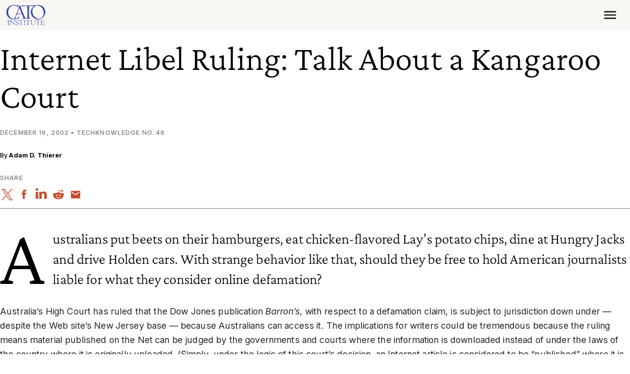

--- FILE ---
content_type: application/javascript
request_url: https://www.cato.org/_Incapsula_Resource?SWJIYLWA=719d34d31c8e3a6e6fffd425f7e032f3&ns=3&cb=2083172286
body_size: 19847
content:
var _0xa994=['\x62\x56\x78\x33\x77\x71\x76\x43\x6f\x79\x54\x43\x76\x6a\x48\x43\x6d\x73\x4b\x5a\x66\x73\x4f\x73\x77\x34\x33\x43\x71\x63\x4f\x30\x77\x36\x37\x44\x76\x67\x3d\x3d','\x45\x69\x50\x44\x70\x73\x4f\x58\x62\x63\x4b\x48\x64\x4d\x4f\x4b\x62\x4d\x4f\x78\x77\x72\x46\x62\x77\x6f\x55\x3d','\x77\x36\x76\x44\x71\x53\x66\x44\x72\x51\x42\x37','\x4e\x44\x77\x32\x44\x56\x58\x43\x76\x6a\x64\x79\x77\x37\x51\x3d','\x77\x35\x2f\x44\x70\x67\x6c\x34\x57\x51\x6b\x3d','\x4a\x63\x4b\x4e\x77\x70\x70\x56\x44\x38\x4f\x78\x77\x6f\x4c\x43\x6a\x51\x3d\x3d','\x4b\x6d\x48\x44\x72\x63\x4b\x72\x49\x38\x4f\x74','\x77\x6f\x44\x43\x6f\x33\x6b\x35\x77\x6f\x68\x42\x66\x6d\x62\x44\x73\x54\x74\x4d','\x63\x6e\x62\x44\x67\x47\x6e\x44\x69\x4d\x4f\x78','\x77\x72\x37\x44\x75\x4d\x4f\x62\x77\x34\x6e\x44\x6b\x42\x55\x3d','\x65\x45\x68\x72\x77\x72\x2f\x43\x76\x6a\x6b\x3d','\x4c\x38\x4f\x56\x77\x35\x54\x44\x69\x4d\x4b\x52\x53\x51\x3d\x3d','\x77\x72\x78\x34\x4b\x73\x4f\x78\x57\x77\x3d\x3d','\x43\x46\x33\x43\x6b\x63\x4b\x59\x77\x35\x45\x43','\x49\x47\x6e\x44\x74\x67\x3d\x3d','\x45\x53\x63\x4a\x49\x69\x59\x42','\x66\x38\x4b\x44\x77\x37\x33\x43\x72\x45\x6b\x4c','\x77\x72\x73\x69\x77\x34\x58\x44\x6d\x44\x7a\x43\x6f\x43\x64\x5a\x52\x41\x3d\x3d','\x43\x63\x4b\x51\x54\x42\x56\x62\x77\x36\x63\x3d','\x77\x37\x37\x44\x70\x43\x6a\x44\x75\x42\x31\x6d\x65\x6d\x34\x46\x51\x63\x4f\x47\x77\x34\x38\x3d','\x77\x37\x37\x43\x6b\x4d\x4b\x72\x4a\x47\x4a\x74','\x53\x46\x48\x44\x68\x33\x50\x44\x6d\x38\x4f\x71\x58\x38\x4f\x5a\x77\x34\x41\x55\x44\x77\x3d\x3d','\x77\x72\x5a\x77\x4a\x73\x4f\x77\x54\x6d\x51\x3d','\x77\x71\x52\x49\x65\x41\x6e\x43\x71\x4d\x4b\x6b\x42\x4d\x4f\x69\x77\x36\x4a\x46\x77\x70\x54\x44\x74\x63\x4b\x41','\x41\x63\x4b\x30\x56\x67\x44\x44\x72\x6b\x49\x3d','\x77\x70\x58\x43\x76\x63\x4b\x75\x77\x72\x67\x51\x57\x33\x34\x69\x63\x63\x4f\x34\x77\x71\x30\x79\x65\x38\x4f\x55\x77\x34\x42\x44\x77\x37\x59\x67\x77\x35\x58\x43\x69\x33\x4e\x4e\x66\x41\x3d\x3d','\x47\x41\x30\x37\x77\x6f\x33\x44\x68\x38\x4f\x48\x77\x71\x62\x43\x75\x73\x4b\x72\x5a\x78\x46\x35\x63\x6d\x52\x46\x77\x34\x44\x43\x74\x63\x4f\x7a\x77\x70\x59\x64\x77\x35\x6c\x5a','\x77\x34\x76\x43\x6e\x6e\x62\x43\x69\x33\x78\x33','\x77\x71\x52\x49\x64\x6a\x33\x43\x73\x4d\x4b\x31\x42\x63\x4f\x37\x77\x71\x31\x75\x77\x71\x4c\x44\x72\x63\x4b\x4c\x53\x63\x4f\x70\x77\x71\x58\x44\x69\x31\x33\x43\x6e\x46\x59\x4c\x77\x70\x63\x73\x4e\x38\x4b\x76\x77\x70\x59\x38\x77\x72\x6c\x45\x77\x36\x4d\x3d','\x77\x70\x55\x6b\x77\x70\x44\x44\x74\x73\x4b\x33\x56\x33\x55\x6a\x41\x58\x7a\x43\x67\x63\x4b\x6f\x59\x78\x48\x43\x6c\x7a\x30\x30\x49\x6b\x33\x44\x76\x67\x63\x3d','\x56\x7a\x44\x44\x75\x63\x4b\x73\x77\x34\x63\x44\x49\x63\x4b\x31\x77\x72\x50\x44\x74\x51\x44\x43\x75\x33\x38\x35\x51\x45\x44\x43\x73\x48\x77\x58\x64\x45\x41\x50\x77\x37\x67\x4e\x45\x41\x59\x6d\x64\x6b\x64\x52\x5a\x78\x42\x46\x77\x35\x4a\x50\x77\x70\x35\x6f','\x4d\x38\x4f\x4d\x77\x35\x50\x44\x6e\x38\x4b\x41\x51\x67\x3d\x3d','\x77\x72\x6c\x54\x48\x38\x4b\x75\x77\x35\x51\x57\x43\x67\x33\x44\x69\x6c\x72\x44\x72\x56\x62\x44\x71\x63\x4f\x46\x61\x6b\x66\x43\x6a\x55\x7a\x43\x72\x31\x63\x37\x77\x6f\x72\x44\x72\x6d\x2f\x44\x6f\x63\x4f\x48\x77\x35\x49\x79','\x77\x70\x50\x43\x73\x48\x6f\x32\x77\x72\x31\x61\x62\x43\x62\x44\x73\x7a\x46\x54\x51\x33\x2f\x44\x67\x42\x4d\x3d','\x77\x35\x44\x44\x69\x38\x4b\x76\x77\x37\x72\x43\x75\x68\x64\x6f','\x77\x71\x64\x4c\x65\x69\x72\x43\x76\x4d\x4b\x38\x52\x63\x4f\x39\x77\x36\x5a\x41\x77\x6f\x6a\x44\x73\x38\x4b\x63\x54\x67\x3d\x3d','\x77\x34\x37\x43\x6c\x6d\x33\x44\x71\x56\x34\x6d','\x42\x6a\x6f\x52\x4a\x44\x73\x41\x77\x36\x63\x3d','\x5a\x6d\x30\x50\x54\x73\x4f\x76\x58\x63\x4f\x72\x77\x72\x50\x43\x76\x33\x4c\x43\x71\x63\x4b\x55\x43\x51\x67\x3d','\x77\x35\x50\x44\x74\x44\x78\x76\x61\x55\x55\x3d','\x63\x58\x4d\x50\x54\x38\x4f\x72\x51\x73\x4b\x32','\x77\x6f\x52\x74\x4c\x63\x4f\x43\x53\x57\x54\x43\x6c\x38\x4b\x79\x77\x72\x49\x69\x77\x70\x73\x3d','\x77\x36\x39\x56\x43\x73\x4b\x34\x77\x36\x49\x46\x48\x45\x48\x43\x68\x31\x72\x44\x73\x68\x44\x43\x73\x77\x3d\x3d','\x77\x6f\x55\x75\x77\x36\x74\x4c\x77\x70\x52\x53','\x77\x34\x58\x44\x67\x42\x77\x3d','\x77\x72\x30\x35\x77\x34\x2f\x44\x69\x54\x4c\x43\x6f\x52\x70\x45\x51\x4d\x4b\x34\x55\x33\x4c\x44\x72\x77\x2f\x44\x70\x6b\x4c\x43\x68\x63\x4b\x45','\x45\x73\x4b\x74\x55\x77\x62\x44\x76\x77\x3d\x3d','\x50\x30\x33\x44\x70\x51\x3d\x3d','\x47\x38\x4b\x42\x53\x77\x4a\x41\x77\x36\x4d\x2b\x64\x44\x41\x61\x77\x34\x62\x44\x6f\x4d\x4b\x4e\x77\x37\x4c\x44\x75\x63\x4b\x4b\x77\x34\x45\x3d','\x49\x41\x34\x6e\x77\x6f\x2f\x44\x76\x41\x3d\x3d','\x51\x32\x49\x43\x77\x6f\x54\x43\x76\x51\x4c\x44\x76\x45\x59\x3d','\x77\x71\x77\x32\x77\x35\x50\x43\x74\x30\x50\x43\x6e\x32\x67\x72\x65\x63\x4f\x64\x77\x72\x50\x43\x6c\x73\x4b\x45\x58\x63\x4f\x62\x77\x36\x67\x4e\x77\x71\x41\x3d','\x77\x35\x6e\x44\x72\x68\x56\x49\x51\x52\x73\x47\x77\x72\x6f\x3d','\x64\x38\x4b\x59\x61\x4d\x4b\x2f\x64\x73\x4f\x36\x4f\x67\x7a\x44\x69\x53\x45\x52\x4b\x6a\x72\x43\x70\x56\x55\x3d','\x77\x34\x31\x38\x61\x73\x4b\x35\x77\x6f\x6b\x6f','\x77\x34\x48\x43\x6c\x58\x7a\x43\x69\x48\x30\x3d','\x77\x72\x50\x44\x73\x63\x4f\x66\x77\x34\x2f\x44\x6d\x68\x48\x43\x75\x38\x4b\x41\x50\x69\x56\x79\x43\x4d\x4b\x2b\x44\x4d\x4f\x73\x5a\x46\x48\x44\x6d\x79\x72\x43\x6b\x41\x3d\x3d','\x77\x34\x50\x44\x6c\x73\x4b\x30\x77\x37\x72\x43\x70\x77\x73\x3d','\x59\x6d\x34\x4f\x51\x73\x4f\x72\x55\x73\x4b\x78\x77\x71\x72\x43\x6f\x6e\x4d\x3d','\x77\x70\x2f\x43\x73\x38\x4b\x31\x77\x70\x41\x43\x54\x6d\x55\x67\x59\x73\x4b\x69\x77\x71\x67\x38\x65\x38\x4f\x77\x77\x35\x70\x4d\x77\x36\x55\x33\x77\x6f\x66\x44\x6d\x6a\x68\x72\x4b\x51\x3d\x3d','\x77\x70\x58\x43\x6f\x33\x6b\x67\x77\x72\x30\x3d','\x42\x41\x73\x42','\x58\x7a\x37\x44\x74\x4d\x4b\x2b\x77\x35\x38\x48\x4b\x4d\x4b\x6b','\x77\x37\x6e\x44\x72\x6a\x39\x35\x66\x6b\x4c\x43\x6e\x6b\x31\x38\x77\x6f\x6f\x59\x77\x70\x76\x43\x75\x6b\x4c\x44\x72\x63\x4b\x73\x45\x38\x4f\x73\x4d\x47\x50\x44\x70\x79\x62\x43\x76\x56\x6a\x43\x71\x32\x77\x3d','\x77\x34\x5a\x78\x62\x73\x4b\x6f\x77\x70\x67\x70\x77\x6f\x73\x3d','\x77\x34\x59\x51\x77\x36\x37\x44\x74\x41\x3d\x3d','\x77\x72\x31\x39\x49\x73\x4f\x68\x58\x32\x58\x43\x73\x77\x3d\x3d','\x77\x34\x33\x44\x74\x77\x35\x76\x51\x67\x31\x62\x77\x71\x62\x43\x72\x78\x64\x74\x77\x70\x6b\x35\x64\x4d\x4b\x79\x77\x6f\x39\x61\x77\x72\x6a\x43\x68\x48\x49\x3d','\x77\x6f\x66\x43\x73\x38\x4b\x76\x77\x6f\x77\x41','\x5a\x73\x4b\x41\x77\x34\x67\x3d','\x41\x38\x4b\x64\x55\x51\x4e\x64\x77\x34\x4e\x35\x5a\x43\x73\x68','\x4a\x43\x6e\x44\x76\x4d\x4f\x61\x64\x4d\x4b\x56\x41\x73\x4f\x71\x65\x38\x4f\x76\x77\x72\x46\x4b\x77\x72\x6e\x43\x74\x56\x62\x44\x75\x57\x50\x43\x6b\x45\x48\x43\x70\x38\x4f\x46','\x77\x35\x6a\x43\x68\x33\x50\x43\x6a\x57\x30\x3d','\x77\x71\x39\x53\x59\x53\x33\x43\x72\x38\x4b\x59\x44\x73\x4f\x6d\x77\x36\x52\x5a\x77\x6f\x6b\x3d','\x77\x6f\x34\x46\x5a\x32\x6a\x44\x71\x41\x72\x43\x6a\x6d\x42\x63\x48\x47\x6a\x43\x6b\x38\x4b\x7a\x43\x63\x4b\x6c\x53\x44\x50\x43\x69\x73\x4b\x4e\x59\x73\x4b\x41\x53\x69\x6a\x43\x71\x7a\x62\x43\x6b\x51\x77\x38','\x77\x72\x54\x43\x70\x33\x63\x53\x77\x70\x52\x37\x65\x6d\x62\x44\x6f\x54\x46\x54\x57\x58\x6a\x44\x69\x44\x35\x2f\x77\x72\x30\x68\x64\x56\x41\x65','\x77\x36\x7a\x43\x67\x63\x4b\x73\x4d\x33\x6c\x70\x59\x38\x4b\x70\x77\x35\x78\x46\x77\x70\x64\x4c\x66\x69\x2f\x43\x71\x58\x33\x43\x72\x38\x4b\x70\x53\x69\x6c\x6a\x44\x73\x4f\x63\x77\x70\x74\x36\x77\x6f\x74\x78\x77\x72\x4c\x44\x6b\x41\x3d\x3d','\x4d\x54\x38\x79\x77\x70\x54\x44\x68\x77\x3d\x3d','\x64\x47\x48\x44\x68\x32\x6e\x44\x69\x4d\x4f\x77\x58\x73\x4f\x58\x77\x35\x55\x4a\x47\x41\x3d\x3d','\x77\x70\x6a\x43\x73\x6e\x59\x68\x77\x72\x52\x73\x77\x71\x42\x6f','\x77\x6f\x67\x55\x77\x6f\x6a\x44\x76\x38\x4b\x77\x55\x6d\x6c\x69\x41\x32\x44\x43\x67\x38\x4b\x53\x66\x78\x54\x44\x68\x53\x51\x32\x4f\x58\x48\x44\x76\x52\x72\x43\x6e\x51\x44\x43\x73\x46\x62\x44\x70\x4d\x4b\x4f\x4c\x38\x4b\x45\x77\x6f\x66\x44\x6c\x6b\x72\x43\x67\x68\x64\x43\x44\x31\x4e\x7a\x77\x6f\x62\x44\x74\x63\x4f\x4e\x54\x69\x72\x43\x67\x45\x42\x7a\x41\x30\x6a\x43\x69\x63\x4f\x4c\x77\x72\x55\x39\x77\x72\x78\x6b\x4c\x79\x6b\x44\x50\x4d\x4f\x61\x41\x77\x33\x43\x72\x4d\x4f\x79\x77\x34\x49\x37\x49\x47\x37\x43\x67\x63\x4b\x6f\x77\x6f\x62\x44\x71\x73\x4f\x5a\x77\x6f\x6f\x55\x77\x70\x4c\x43\x6d\x63\x4f\x38\x77\x70\x68\x54\x77\x34\x41\x4b\x50\x31\x51\x6d','\x77\x72\x56\x5a\x77\x37\x77\x4a\x77\x34\x73\x3d','\x77\x34\x4c\x43\x70\x32\x67\x3d','\x77\x71\x70\x44\x46\x77\x3d\x3d','\x77\x35\x37\x43\x6e\x73\x4b\x53\x59\x4d\x4f\x7a\x77\x71\x63\x33\x77\x72\x78\x62','\x4d\x54\x73\x73\x77\x70\x4c\x44\x69\x38\x4f\x47\x77\x71\x48\x43\x76\x41\x3d\x3d','\x77\x35\x33\x43\x69\x33\x62\x44\x71\x55\x4d\x36\x77\x70\x4a\x5a','\x49\x58\x62\x44\x6f\x4d\x4b\x39','\x64\x38\x4b\x6e\x77\x37\x51\x31\x5a\x63\x4f\x42\x45\x73\x4b\x70\x77\x36\x74\x42\x77\x37\x6a\x44\x76\x63\x4f\x35\x77\x37\x66\x43\x70\x54\x77\x65\x55\x63\x4f\x50\x77\x71\x51\x52','\x77\x34\x4c\x44\x67\x63\x4b\x2b\x77\x37\x7a\x43\x76\x68\x31\x6f\x77\x72\x56\x52\x46\x79\x4c\x43\x76\x77\x3d\x3d','\x77\x34\x37\x43\x68\x73\x4b\x58\x61\x63\x4b\x37\x77\x72\x6f\x32\x77\x6f\x70\x4c\x63\x68\x6e\x44\x6e\x53\x52\x67\x77\x72\x52\x6d\x77\x72\x62\x43\x67\x73\x4f\x73\x77\x72\x4d\x2b\x77\x72\x49\x3d','\x77\x36\x33\x43\x69\x63\x4b\x75\x49\x6e\x4d\x3d','\x77\x35\x2f\x43\x6e\x38\x4b\x6c\x63\x63\x4f\x6e\x77\x71\x63\x33\x77\x72\x34\x3d','\x77\x34\x72\x44\x69\x38\x4b\x7a\x77\x36\x37\x43\x70\x78\x41\x3d','\x41\x73\x4b\x4a\x55\x77\x39\x49\x77\x37\x56\x6b\x62\x79\x31\x6e\x77\x35\x48\x44\x76\x63\x4b\x4b\x77\x37\x4c\x44\x75\x38\x4f\x42\x77\x70\x7a\x44\x75\x4d\x4b\x45\x42\x33\x4c\x43\x68\x73\x4b\x49\x77\x36\x67\x3d','\x77\x35\x35\x6c\x62\x38\x4b\x2f\x77\x70\x67\x3d','\x4e\x51\x41\x6c\x77\x70\x54\x44\x76\x46\x48\x44\x6a\x63\x4f\x77\x43\x32\x67\x3d','\x77\x34\x6a\x44\x71\x68\x51\x3d','\x45\x67\x42\x74\x77\x70\x48\x43\x6d\x47\x39\x36\x77\x71\x38\x36\x53\x41\x3d\x3d','\x77\x34\x33\x43\x68\x63\x4b\x59\x5a\x73\x4f\x68\x77\x71\x63\x32\x77\x72\x63\x3d','\x48\x38\x4b\x4c\x56\x77\x4e\x4b\x77\x37\x6f\x2b\x64\x7a\x59\x74\x77\x34\x62\x44\x75\x67\x3d\x3d','\x77\x35\x44\x44\x6a\x38\x4b\x78\x77\x37\x7a\x43\x74\x67\x3d\x3d','\x52\x44\x62\x44\x76\x73\x4b\x74\x77\x34\x49\x3d','\x43\x63\x4b\x65\x77\x6f\x42\x52\x42\x4d\x4f\x72\x77\x34\x50\x43\x69\x4d\x4f\x6c\x50\x32\x6a\x44\x72\x38\x4b\x64','\x42\x4d\x4b\x4e\x54\x41\x46\x48\x77\x36\x41\x3d','\x77\x34\x50\x44\x67\x63\x4b\x38\x77\x37\x6e\x43\x75\x67\x3d\x3d','\x45\x78\x31\x79\x77\x6f\x76\x43\x6a\x33\x6b\x3d','\x5a\x47\x34\x42\x58\x4d\x4f\x6e\x62\x73\x4b\x54\x77\x71\x62\x43\x76\x33\x54\x43\x72\x4d\x4b\x49\x4c\x68\x4e\x4b\x53\x67\x3d\x3d','\x48\x38\x4b\x46\x77\x70\x74\x48\x46\x63\x4f\x32','\x77\x34\x37\x43\x67\x57\x58\x44\x71\x6b\x4d\x4b\x77\x70\x6c\x53\x77\x37\x42\x67\x4a\x58\x4c\x43\x6c\x4d\x4b\x54\x77\x35\x49\x3d','\x77\x71\x63\x76\x77\x34\x7a\x43\x72\x56\x44\x43\x6a\x51\x3d\x3d','\x4e\x69\x2f\x44\x68\x63\x4f\x62\x65\x63\x4b\x67\x58\x73\x4f\x71\x65\x63\x4f\x6f\x77\x72\x46\x4b\x77\x72\x58\x43\x75\x55\x7a\x44\x72\x6d\x72\x43\x6b\x42\x2f\x44\x73\x73\x4b\x51\x57\x77\x3d\x3d','\x62\x73\x4b\x51\x63\x4d\x4b\x79\x66\x73\x4f\x73\x59\x43\x76\x44\x73\x6b\x73\x36\x48\x42\x66\x43\x69\x6d\x4e\x51\x77\x37\x45\x31\x77\x35\x63\x3d','\x57\x38\x4b\x42\x77\x35\x4d\x45\x54\x63\x4f\x71\x49\x38\x4b\x65\x77\x6f\x6c\x6b\x77\x34\x54\x44\x6a\x51\x3d\x3d','\x77\x34\x58\x43\x6a\x33\x4c\x44\x73\x30\x30\x30\x77\x6f\x68\x46\x77\x37\x59\x48\x4a\x6d\x33\x43\x6c\x73\x4b\x64\x77\x36\x4d\x2f\x77\x34\x66\x44\x72\x4d\x4f\x34\x50\x4d\x4b\x62\x77\x71\x44\x43\x69\x4d\x4f\x48\x77\x35\x77\x64\x77\x70\x49\x5a\x41\x67\x3d\x3d','\x77\x72\x5a\x47\x65\x54\x33\x43\x75\x41\x3d\x3d','\x50\x41\x30\x59','\x43\x63\x4b\x6c\x55\x68\x62\x44\x6a\x6b\x6a\x43\x6e\x79\x51\x34','\x77\x35\x62\x44\x75\x77\x35\x73\x57\x52\x49\x3d','\x50\x53\x48\x44\x70\x4d\x4f\x58\x66\x4d\x4b\x44\x57\x4d\x4f\x71\x66\x4d\x4b\x31\x77\x71\x52\x55\x77\x6f\x54\x43\x74\x31\x62\x44\x73\x48\x6a\x44\x69\x68\x44\x44\x76\x38\x4b\x62\x54\x6b\x35\x74\x77\x70\x58\x44\x76\x38\x4f\x2f','\x61\x31\x46\x75\x77\x72\x6e\x43\x72\x77\x3d\x3d','\x77\x36\x54\x43\x75\x4d\x4b\x47','\x4a\x67\x4d\x2b\x77\x70\x33\x44\x73\x46\x7a\x44\x69\x67\x3d\x3d','\x77\x72\x39\x74\x49\x63\x4f\x6b\x54\x6e\x38\x3d','\x77\x6f\x62\x43\x75\x38\x4b\x74\x77\x70\x30\x4b\x57\x44\x38\x6f\x66\x4d\x4f\x6a\x77\x71\x59\x38\x65\x63\x4f\x44\x77\x34\x64\x45\x77\x37\x45\x3d','\x56\x69\x66\x44\x73\x38\x4b\x71\x77\x35\x34\x56','\x77\x34\x6f\x5a\x77\x37\x6a\x44\x70\x58\x49\x51\x5a\x43\x50\x44\x6e\x43\x45\x3d','\x77\x37\x4e\x52\x44\x63\x4b\x6b\x77\x36\x77\x57\x44\x51\x62\x44\x6b\x68\x4c\x44\x74\x45\x54\x44\x76\x38\x4f\x43\x58\x30\x2f\x43\x6d\x45\x54\x43\x73\x32\x55\x35\x77\x71\x54\x44\x67\x79\x7a\x44\x6f\x4d\x4f\x54\x77\x35\x38\x44\x65\x73\x4b\x68\x77\x71\x59\x53\x4a\x38\x4f\x4f\x58\x67\x33\x43\x6a\x4d\x4f\x64\x5a\x77\x3d\x3d','\x4a\x6a\x46\x66\x66\x38\x4f\x38','\x77\x35\x31\x33\x5a\x73\x4b\x34\x77\x72\x77\x38\x77\x71\x2f\x44\x74\x73\x4f\x6a\x4a\x4d\x4f\x6e\x4b\x63\x4b\x4e','\x4d\x69\x4a\x53\x5a\x4d\x4f\x39\x77\x6f\x4d\x3d','\x77\x37\x6e\x43\x6d\x73\x4b\x6a\x4f\x58\x49\x3d','\x77\x71\x35\x47\x59\x79\x48\x43\x75\x73\x4b\x78\x48\x38\x4f\x67\x77\x37\x45\x66\x77\x6f\x6a\x44\x71\x63\x4b\x4c\x57\x63\x4f\x4d\x77\x72\x44\x44\x68\x30\x58\x43\x6a\x57\x41\x31\x77\x70\x41\x75\x61\x38\x4b\x6b\x77\x70\x51\x70\x77\x6f\x68\x47\x77\x37\x34\x62\x41\x38\x4f\x50\x77\x36\x56\x44\x77\x71\x49\x39\x4c\x63\x4b\x36','\x77\x72\x56\x55\x63\x44\x72\x43\x6e\x4d\x4b\x33\x44\x73\x4f\x68\x77\x37\x64\x31\x77\x70\x7a\x44\x72\x73\x4b\x50','\x46\x69\x30\x42\x50\x7a\x59\x42','\x62\x73\x4b\x51\x77\x37\x72\x43\x6f\x31\x38\x3d','\x77\x71\x77\x32\x77\x35\x50\x43\x74\x30\x50\x43\x6e\x32\x67\x72\x65\x63\x4f\x64\x77\x71\x58\x43\x6c\x63\x4b\x55\x62\x4d\x4f\x32\x77\x36\x34\x62\x77\x72\x33\x43\x67\x33\x56\x71\x77\x36\x64\x49\x77\x37\x58\x43\x6d\x38\x4f\x64\x77\x37\x54\x43\x68\x43\x6e\x44\x74\x4d\x4f\x51\x50\x32\x76\x43\x68\x53\x44\x43\x6e\x58\x35\x43\x58\x77\x3d\x3d','\x59\x6e\x33\x44\x6a\x47\x6a\x44\x76\x63\x4f\x6c\x54\x73\x4f\x61\x77\x35\x55\x69\x43\x79\x54\x43\x70\x67\x3d\x3d','\x77\x70\x73\x65\x61\x47\x4c\x44\x6f\x77\x34\x3d','\x42\x73\x4b\x2b\x58\x68\x33\x44\x76\x67\x3d\x3d','\x77\x34\x44\x43\x68\x32\x6e\x43\x6b\x57\x39\x6c\x77\x34\x6b\x65\x5a\x45\x4d\x33\x43\x4d\x4b\x6b\x52\x43\x76\x43\x6f\x38\x4f\x4b\x77\x37\x73\x37\x77\x6f\x67\x39\x77\x71\x78\x34\x77\x6f\x63\x42\x77\x35\x72\x44\x6a\x67\x6a\x43\x71\x7a\x63\x74\x77\x71\x51\x39\x59\x55\x67\x78\x41\x73\x4f\x73\x77\x6f\x62\x43\x72\x38\x4f\x35\x48\x38\x4f\x59\x51\x52\x7a\x43\x74\x77\x3d\x3d','\x77\x36\x31\x63\x44\x73\x4b\x71\x77\x36\x49\x5a\x43\x67\x3d\x3d','\x57\x6d\x66\x44\x69\x6d\x6a\x44\x6b\x38\x4f\x78\x52\x4d\x4f\x53\x77\x35\x56\x47\x4c\x7a\x54\x43\x6f\x46\x44\x44\x70\x52\x78\x63\x77\x37\x73\x4b\x77\x36\x62\x44\x73\x4d\x4f\x77\x77\x70\x38\x4c\x43\x51\x3d\x3d','\x77\x34\x6a\x44\x6a\x38\x4b\x72\x77\x36\x44\x43\x74\x42\x6c\x79\x77\x71\x35\x75\x56\x69\x54\x43\x71\x44\x56\x2f\x77\x72\x55\x3d','\x4d\x54\x4c\x44\x73\x38\x4f\x49\x66\x67\x3d\x3d','\x49\x58\x6a\x44\x73\x73\x4b\x78\x4d\x4d\x4f\x2f\x56\x63\x4f\x57\x77\x71\x2f\x44\x6c\x4d\x4f\x7a\x77\x72\x72\x43\x68\x73\x4b\x69\x77\x35\x78\x55\x77\x34\x4c\x44\x69\x38\x4f\x69\x4a\x6d\x35\x5a\x52\x6d\x41\x45\x57\x73\x4b\x72\x61\x73\x4f\x59\x47\x41\x3d\x3d','\x52\x69\x7a\x44\x76\x38\x4b\x72\x77\x36\x73\x42\x4b\x73\x4b\x76\x77\x36\x6e\x43\x6c\x51\x4c\x43\x71\x33\x30\x3d','\x77\x70\x51\x44\x61\x32\x58\x44\x71\x78\x67\x3d','\x63\x31\x46\x30\x77\x71\x58\x43\x72\x53\x76\x43\x6c\x54\x76\x43\x6b\x4d\x4f\x44\x62\x73\x4f\x78\x77\x35\x7a\x43\x73\x73\x4f\x61\x77\x36\x66\x44\x71\x46\x4d\x70\x77\x71\x59\x57\x52\x63\x4b\x58\x46\x30\x35\x34\x4e\x63\x4b\x35\x77\x34\x52\x30\x48\x38\x4f\x35','\x77\x71\x76\x44\x73\x63\x4f\x46\x77\x35\x50\x44\x6d\x41\x3d\x3d','\x77\x6f\x54\x43\x6f\x63\x4b\x6d\x77\x6f\x73\x6b\x53\x48\x51\x68\x5a\x4d\x4f\x49\x77\x71\x55\x70\x64\x41\x3d\x3d','\x5a\x32\x4c\x44\x69\x47\x37\x44\x6d\x73\x4f\x74\x57\x63\x4f\x5a','\x77\x34\x6b\x51\x4f\x48\x44\x43\x73\x77\x48\x43\x6b\x30\x73\x4f\x41\x68\x33\x43\x6f\x38\x4f\x58\x45\x4d\x4f\x2b','\x77\x35\x74\x30\x62\x38\x4b\x6a\x77\x6f\x6b\x3d','\x77\x71\x78\x6a\x77\x6f\x51\x3d','\x77\x71\x4d\x79\x77\x6f\x73\x3d','\x77\x71\x4a\x34\x77\x6f\x77\x39','\x4e\x42\x73\x6b\x77\x70\x73\x3d','\x64\x52\x76\x44\x73\x41\x3d\x3d','\x4f\x67\x42\x64','\x46\x77\x31\x68\x4b\x54\x64\x37\x77\x34\x72\x44\x67\x38\x4f\x44\x77\x70\x37\x44\x6e\x41\x44\x43\x74\x73\x4b\x67\x77\x34\x68\x69\x63\x57\x6e\x43\x6d\x7a\x4e\x56\x77\x70\x6e\x44\x69\x73\x4b\x6c\x77\x70\x4c\x43\x6f\x6e\x7a\x43\x74\x4d\x4f\x65\x77\x72\x59\x46\x58\x69\x46\x61\x77\x35\x6a\x43\x6d\x38\x4b\x56\x77\x71\x34\x6e\x41\x68\x35\x59\x41\x63\x4b\x50\x4c\x6d\x6e\x44\x72\x38\x4b\x53\x77\x71\x44\x43\x72\x6a\x68\x54\x64\x38\x4b\x6e\x77\x34\x41\x45\x77\x37\x62\x44\x76\x32\x6e\x44\x6b\x7a\x31\x70\x47\x48\x6c\x39','\x77\x6f\x77\x71\x77\x70\x38\x3d','\x64\x48\x7a\x44\x6a\x48\x76\x44\x69\x4d\x4f\x6e\x62\x73\x4f\x59\x77\x34\x51\x4c\x44\x7a\x37\x43\x73\x77\x3d\x3d','\x77\x37\x52\x64\x48\x41\x3d\x3d','\x77\x35\x34\x48\x77\x37\x51\x3d','\x77\x71\x72\x43\x68\x31\x59\x3d','\x77\x70\x58\x44\x67\x53\x6c\x6c\x54\x68\x73\x46\x77\x72\x72\x43\x72\x77\x39\x70\x77\x72\x51\x38\x65\x4d\x4b\x6c\x77\x70\x52\x48\x77\x37\x66\x44\x6d\x69\x64\x39\x77\x37\x63\x57\x77\x36\x6a\x44\x72\x43\x51\x67\x77\x6f\x72\x44\x74\x6a\x2f\x43\x74\x79\x38\x37\x77\x6f\x73\x3d','\x77\x72\x51\x4e\x66\x57\x51\x3d','\x77\x70\x48\x43\x6f\x33\x73\x78\x77\x72\x64\x45','\x45\x38\x4b\x76\x4a\x4d\x4b\x55','\x77\x70\x4c\x43\x72\x6d\x41\x3d','\x4a\x73\x4f\x42\x77\x34\x6e\x44\x68\x41\x3d\x3d','\x77\x35\x74\x71\x43\x41\x3d\x3d','\x77\x36\x35\x65\x63\x41\x3d\x3d','\x77\x36\x6b\x78\x77\x35\x55\x3d','\x77\x34\x33\x43\x74\x6e\x6f\x47\x77\x71\x78\x62\x64\x6d\x62\x44\x6f\x6e\x77\x49','\x65\x73\x4b\x44\x77\x37\x66\x43\x75\x46\x34\x3d','\x77\x71\x6e\x44\x76\x38\x4f\x36\x77\x35\x4c\x44\x6a\x78\x6e\x43\x6f\x63\x4b\x49','\x77\x6f\x2f\x43\x72\x30\x41\x30\x77\x72\x4a\x67\x77\x6f\x74\x6a\x77\x6f\x63\x77\x48\x78\x6f\x33','\x48\x77\x68\x38','\x77\x70\x2f\x43\x72\x30\x59\x3d','\x77\x37\x37\x44\x6d\x69\x49\x3d','\x77\x6f\x6e\x44\x73\x63\x4b\x55\x77\x36\x66\x43\x73\x42\x6c\x32\x77\x72\x4a\x70\x46\x43\x66\x43\x68\x51\x5a\x73\x77\x71\x50\x43\x6c\x38\x4b\x2f\x53\x63\x4f\x74\x55\x73\x4b\x55\x77\x72\x74\x61\x59\x63\x4f\x7a\x77\x36\x37\x43\x75\x6c\x4c\x44\x67\x38\x4b\x56\x77\x37\x7a\x43\x73\x38\x4f\x78\x64\x77\x3d\x3d','\x42\x73\x4b\x34\x55\x42\x49\x3d','\x41\x63\x4b\x4e\x56\x68\x56\x4f\x77\x37\x4e\x31','\x77\x34\x72\x44\x67\x63\x4b\x36','\x5a\x4d\x4b\x68\x77\x37\x6b\x6b\x5a\x38\x4f\x54','\x77\x6f\x51\x35\x77\x36\x46\x4e\x77\x6f\x31\x45\x44\x4d\x4f\x65','\x47\x73\x4b\x52\x44\x77\x3d\x3d','\x63\x4d\x4b\x6e\x77\x37\x6b\x7a\x5a\x38\x4f\x49\x47\x51\x3d\x3d','\x4e\x6a\x63\x77\x41\x31\x72\x43\x6f\x77\x78\x46\x77\x35\x77\x3d','\x77\x71\x42\x58\x77\x37\x34\x50\x77\x34\x45\x76\x4c\x67\x3d\x3d','\x77\x71\x34\x34\x77\x34\x49\x3d','\x44\x31\x55\x75\x63\x47\x67\x71\x77\x35\x7a\x43\x6d\x4d\x4f\x55','\x77\x6f\x55\x34\x77\x36\x46\x58\x77\x6f\x52\x45\x4e\x38\x4f\x34\x48\x73\x4f\x59\x43\x73\x4f\x69\x65\x6a\x52\x65\x4f\x38\x4b\x7a\x4b\x67\x3d\x3d','\x77\x35\x6c\x52\x44\x38\x4b\x6f','\x4e\x43\x58\x44\x70\x73\x4f\x71\x63\x73\x4b\x50\x53\x51\x3d\x3d','\x57\x46\x6e\x44\x69\x4d\x4b\x58\x77\x70\x51\x4e\x77\x70\x58\x43\x67\x38\x4f\x46\x77\x6f\x2f\x43\x6a\x31\x38\x4e\x77\x37\x35\x62','\x4e\x43\x34\x79\x77\x6f\x6a\x44\x6c\x67\x3d\x3d','\x4c\x47\x76\x44\x6c\x51\x3d\x3d','\x49\x6e\x4c\x43\x6d\x32\x62\x43\x68\x4d\x4f\x2b\x48\x4d\x4f\x49\x77\x70\x63\x61\x57\x79\x7a\x44\x73\x30\x6e\x44\x74\x54\x41\x72','\x77\x34\x6e\x44\x72\x67\x78\x69\x57\x51\x3d\x3d','\x66\x4d\x4b\x36\x4c\x45\x6f\x46\x51\x67\x3d\x3d','\x66\x63\x4b\x4d\x66\x77\x3d\x3d','\x4b\x33\x4c\x43\x6b\x67\x3d\x3d','\x41\x42\x54\x44\x71\x67\x3d\x3d','\x5a\x4d\x4b\x44\x77\x35\x63\x3d','\x4a\x77\x73\x59','\x4d\x7a\x68\x53\x65\x4d\x4f\x59\x77\x6f\x51\x3d','\x4a\x33\x6a\x44\x69\x41\x3d\x3d','\x77\x36\x6e\x43\x71\x73\x4b\x63','\x77\x36\x33\x44\x75\x53\x2f\x44\x72\x44\x56\x38','\x4a\x77\x38\x4b','\x41\x4d\x4b\x79\x4e\x73\x4b\x4f\x47\x67\x73\x3d','\x4c\x48\x44\x43\x6a\x77\x3d\x3d','\x77\x71\x44\x43\x6f\x63\x4b\x6c','\x77\x35\x58\x44\x70\x44\x52\x75\x58\x45\x49\x3d','\x41\x56\x54\x44\x73\x77\x3d\x3d','\x49\x6a\x44\x44\x68\x42\x33\x44\x71\x4d\x4b\x30','\x77\x72\x6f\x4d\x77\x34\x63\x3d','\x44\x6c\x30\x4d','\x77\x70\x51\x59\x77\x35\x63\x3d','\x77\x71\x6f\x38\x59\x77\x3d\x3d','\x4e\x4d\x4b\x77\x77\x6f\x55\x3d','\x62\x38\x4b\x4b\x77\x37\x72\x43\x76\x33\x67\x4e\x61\x73\x4b\x62\x77\x6f\x74\x71','\x63\x4d\x4b\x67\x77\x37\x59\x79\x53\x38\x4f\x4c\x47\x4d\x4b\x34\x77\x6f\x52\x52','\x47\x7a\x31\x61','\x77\x35\x6e\x44\x74\x67\x46\x35\x62\x41\x34\x3d','\x41\x42\x44\x44\x75\x41\x3d\x3d','\x77\x34\x6a\x43\x6d\x4d\x4b\x58\x64\x38\x4f\x55\x77\x72\x6f\x3d','\x77\x36\x44\x44\x68\x43\x55\x3d','\x43\x55\x37\x43\x6e\x51\x3d\x3d','\x77\x35\x58\x44\x69\x78\x51\x3d','\x77\x34\x78\x76\x5a\x67\x3d\x3d','\x77\x72\x6b\x39\x77\x34\x48\x44\x6d\x52\x4c\x43\x75\x51\x3d\x3d','\x77\x71\x78\x52\x77\x34\x51\x3d','\x53\x63\x4b\x43\x77\x37\x34\x3d','\x44\x38\x4b\x41\x52\x42\x52\x73\x77\x37\x74\x30\x5a\x52\x34\x39','\x77\x71\x59\x65\x77\x6f\x6e\x44\x74\x4d\x4b\x68\x57\x77\x3d\x3d','\x55\x73\x4b\x4b\x77\x35\x51\x45\x54\x63\x4f\x69\x4f\x38\x4b\x56\x77\x6f\x78\x76\x77\x35\x7a\x44\x6b\x73\x4f\x42\x77\x35\x54\x43\x6a\x77\x49\x37\x54\x73\x4f\x7a\x77\x70\x51\x68\x47\x67\x68\x55\x77\x37\x6e\x43\x6b\x63\x4b\x65\x50\x38\x4f\x4e\x43\x63\x4b\x6d\x4a\x52\x6f\x45\x58\x73\x4f\x4a\x65\x73\x4f\x4c\x77\x71\x6f\x36\x77\x35\x6e\x43\x69\x6e\x7a\x44\x6e\x58\x2f\x43\x6e\x6e\x56\x49\x77\x37\x6e\x44\x68\x6a\x41\x43\x63\x63\x4b\x57\x56\x73\x4b\x74\x77\x70\x54\x43\x76\x4d\x4f\x75\x77\x34\x48\x44\x67\x7a\x50\x44\x69\x4d\x4f\x6f','\x49\x4d\x4b\x38\x53\x67\x3d\x3d','\x77\x71\x59\x7a\x77\x34\x59\x3d','\x77\x6f\x4a\x4b\x77\x36\x49\x64\x77\x35\x63\x3d','\x50\x73\x4b\x4e\x51\x69\x4e\x58\x77\x36\x51\x3d','\x47\x51\x49\x74\x77\x35\x37\x44\x69\x38\x4f\x48\x77\x71\x7a\x43\x72\x73\x4b\x32\x5a\x79\x74\x59\x52\x47\x51\x3d','\x77\x6f\x2f\x43\x73\x6b\x6f\x2b\x77\x71\x39\x67','\x77\x6f\x4c\x43\x6f\x73\x4b\x76\x77\x70\x41\x52','\x66\x6a\x62\x44\x69\x51\x3d\x3d','\x77\x6f\x2f\x43\x70\x33\x73\x79\x77\x71\x78\x42','\x77\x70\x4d\x6a\x77\x36\x42\x4c\x77\x70\x52\x54','\x77\x34\x2f\x44\x67\x4d\x4b\x35\x77\x36\x7a\x43\x71\x7a\x64\x67','\x77\x35\x58\x44\x6d\x38\x4b\x2f\x77\x37\x72\x43\x70\x77\x6f\x3d','\x77\x35\x68\x66\x48\x77\x3d\x3d','\x45\x38\x4b\x54\x77\x70\x5a\x52\x47\x63\x4f\x4b\x77\x6f\x73\x3d','\x41\x55\x44\x43\x6c\x73\x4b\x4d\x77\x35\x45\x5a','\x47\x55\x44\x43\x69\x38\x4b\x66','\x65\x32\x76\x44\x68\x33\x33\x44\x69\x4d\x4f\x71','\x47\x51\x30\x44','\x66\x79\x4a\x76\x77\x35\x50\x44\x6e\x73\x4b\x59\x77\x37\x76\x43\x73\x38\x4f\x30\x52\x47\x6b\x46\x53\x77\x6f\x6b\x77\x35\x6e\x44\x6f\x4d\x4f\x67\x77\x35\x56\x4a\x77\x34\x41\x53\x77\x71\x33\x43\x6c\x69\x6c\x44\x52\x6e\x68\x79\x47\x45\x51\x6b\x77\x37\x66\x43\x6d\x4d\x4f\x47\x77\x37\x42\x2b\x50\x78\x54\x44\x6b\x30\x54\x44\x70\x79\x63\x68\x77\x35\x54\x43\x6b\x67\x3d\x3d','\x4d\x43\x6b\x34\x44\x30\x67\x3d','\x49\x79\x2f\x44\x6f\x67\x3d\x3d','\x77\x72\x42\x53\x5a\x69\x41\x3d','\x77\x70\x45\x6e\x77\x35\x45\x3d','\x77\x6f\x5a\x6c\x62\x41\x3d\x3d','\x77\x36\x33\x43\x6a\x63\x4b\x6b\x77\x71\x5a\x2f\x77\x35\x45\x3d','\x77\x35\x39\x5a\x48\x41\x3d\x3d','\x63\x46\x31\x47','\x49\x69\x70\x79','\x77\x72\x50\x43\x67\x6e\x6f\x67\x77\x72\x4a\x6f\x77\x72\x68\x73','\x45\x4d\x4b\x53\x77\x70\x74\x61','\x4e\x6a\x59\x48','\x77\x36\x6e\x44\x74\x73\x4b\x4e','\x77\x37\x6e\x44\x6c\x41\x55\x3d','\x64\x73\x4b\x6b\x77\x36\x6b\x3d','\x77\x72\x41\x39\x77\x70\x55\x3d','\x4d\x63\x4b\x76\x77\x6f\x45\x3d','\x45\x54\x6b\x75','\x77\x34\x58\x44\x75\x54\x64\x76\x61\x55\x51\x3d','\x4d\x56\x52\x72\x77\x71\x76\x43\x72\x7a\x6e\x43\x6c\x57\x6b\x3d','\x57\x68\x59\x6d','\x58\x38\x4b\x37\x5a\x77\x3d\x3d','\x47\x67\x42\x31\x77\x70\x2f\x43\x6a\x32\x49\x3d','\x77\x71\x4c\x43\x6b\x45\x67\x3d','\x41\x52\x6f\x70','\x65\x43\x37\x43\x72\x38\x4f\x68\x45\x73\x4f\x51\x53\x4d\x4f\x73\x77\x36\x72\x44\x6a\x63\x4b\x74\x77\x37\x44\x43\x70\x4d\x4b\x48\x77\x71\x68\x56\x77\x37\x2f\x43\x6a\x73\x4b\x39\x54\x58\x6c\x49\x44\x47\x45\x66\x55\x4d\x4f\x69\x4c\x4d\x4f\x43\x47\x41\x4d\x30\x77\x72\x2f\x44\x71\x38\x4f\x77\x42\x38\x4f\x46\x77\x71\x72\x44\x6a\x38\x4b\x6c','\x51\x48\x4d\x53\x54\x63\x4f\x33','\x43\x4d\x4b\x70\x55\x52\x54\x44\x72\x6c\x6b\x3d','\x4c\x33\x6b\x31','\x41\x4d\x4b\x4e\x53\x77\x46\x62\x77\x37\x77\x3d','\x77\x71\x66\x44\x6c\x73\x4f\x62','\x77\x71\x45\x2f\x77\x34\x54\x43\x72\x47\x66\x43\x6b\x58\x67\x68\x53\x73\x4b\x48','\x77\x71\x42\x51\x77\x37\x45\x4f\x77\x36\x30\x73\x4c\x38\x4b\x69\x77\x34\x44\x43\x71\x77\x3d\x3d','\x77\x72\x78\x64\x43\x51\x3d\x3d','\x64\x63\x4b\x63\x63\x4d\x4b\x78\x5a\x63\x4f\x7a','\x77\x72\x59\x34\x77\x37\x62\x43\x71\x6c\x62\x43\x6c\x33\x49\x6a','\x77\x37\x54\x44\x6c\x7a\x77\x3d','\x77\x35\x37\x43\x6d\x48\x77\x4f\x63\x73\x4f\x5a\x56\x73\x4f\x4a\x54\x4d\x4b\x75\x4d\x56\x74\x72\x77\x34\x48\x44\x68\x31\x73\x48\x42\x48\x46\x78\x77\x37\x4c\x43\x74\x38\x4f\x66\x77\x72\x6a\x43\x67\x33\x4e\x5a\x77\x70\x41\x6e\x77\x36\x42\x41\x4e\x32\x77\x32\x77\x34\x68\x30\x57\x4d\x4b\x33\x77\x36\x46\x78','\x4c\x55\x63\x41','\x50\x6c\x2f\x44\x73\x77\x3d\x3d','\x4a\x73\x4f\x75\x77\x35\x73\x3d','\x62\x57\x51\x4f\x53\x38\x4f\x36\x57\x51\x3d\x3d','\x77\x71\x4e\x6b\x77\x6f\x49\x75\x53\x4d\x4f\x51\x58\x32\x49\x4d\x50\x77\x3d\x3d','\x47\x6d\x4c\x43\x6c\x67\x3d\x3d','\x77\x37\x37\x44\x76\x78\x52\x75','\x77\x71\x37\x44\x74\x63\x4f\x64\x77\x37\x4c\x44\x6c\x42\x33\x43\x71\x67\x3d\x3d','\x77\x37\x31\x4e\x5a\x77\x3d\x3d','\x77\x37\x70\x56\x44\x38\x4b\x5a\x77\x36\x49\x61\x48\x41\x3d\x3d','\x49\x63\x4f\x33\x77\x35\x55\x3d','\x77\x6f\x38\x63\x77\x34\x51\x3d','\x77\x70\x44\x44\x6b\x4d\x4b\x54\x66\x63\x4f\x6c\x77\x71\x63\x72\x77\x72\x78\x4d\x50\x51\x3d\x3d','\x77\x6f\x58\x43\x76\x63\x4b\x45\x77\x72\x51\x78\x66\x47\x55\x39\x65\x63\x4f\x69\x77\x71\x4d\x3d','\x62\x38\x4b\x4e\x77\x37\x54\x43\x70\x6c\x49\x48','\x49\x79\x78\x2f','\x77\x34\x31\x76\x61\x51\x3d\x3d','\x77\x34\x37\x43\x68\x57\x34\x3d','\x77\x71\x56\x4d\x66\x77\x3d\x3d','\x77\x71\x44\x44\x69\x4d\x4b\x79\x4e\x6d\x4a\x32\x63\x4d\x4f\x6c','\x77\x6f\x76\x43\x6c\x6c\x55\x3d','\x77\x72\x6a\x43\x70\x73\x4b\x53','\x77\x35\x66\x44\x67\x43\x59\x3d','\x77\x72\x58\x43\x75\x30\x30\x3d','\x77\x6f\x59\x6e\x77\x35\x41\x3d','\x48\x4d\x4f\x59\x77\x34\x73\x3d','\x77\x71\x4d\x4c\x55\x51\x3d\x3d','\x77\x70\x56\x52\x48\x51\x3d\x3d','\x43\x38\x4b\x70\x61\x67\x3d\x3d','\x77\x72\x64\x47\x42\x67\x3d\x3d','\x46\x7a\x41\x4f\x49\x69\x59\x41\x77\x37\x63\x42\x4d\x63\x4b\x34\x77\x34\x41\x3d','\x77\x34\x2f\x43\x6c\x63\x4b\x55\x63\x4d\x4f\x79\x77\x71\x6b\x38\x77\x71\x73\x3d','\x77\x71\x45\x34\x77\x34\x76\x43\x72\x56\x44\x43\x6a\x47\x6b\x6e\x66\x38\x4b\x63\x77\x71\x49\x3d','\x77\x71\x59\x79\x77\x34\x66\x43\x71\x30\x50\x43\x6d\x58\x6b\x32','\x41\x44\x73\x6c','\x77\x34\x44\x43\x6d\x73\x4b\x67','\x77\x35\x62\x43\x6e\x6b\x34\x3d','\x77\x6f\x39\x2b\x64\x41\x3d\x3d','\x77\x34\x58\x43\x69\x63\x4b\x2b\x77\x71\x51\x3d','\x41\x38\x4b\x70\x53\x79\x66\x44\x73\x31\x7a\x43\x69\x67\x3d\x3d','\x77\x6f\x46\x2f\x77\x35\x38\x3d','\x4a\x38\x4b\x30\x77\x71\x45\x38\x4f\x4d\x4f\x59\x52\x4d\x4b\x68\x77\x37\x52\x5a\x77\x71\x54\x44\x6f\x73\x4b\x37\x77\x36\x62\x44\x75\x53\x35\x59\x59\x4d\x4b\x56','\x77\x72\x6b\x4c\x77\x6f\x76\x44\x75\x73\x4b\x68','\x4e\x73\x4b\x48\x61\x51\x3d\x3d','\x4e\x53\x68\x61\x65\x63\x4f\x74\x77\x6f\x4d\x3d','\x53\x4d\x4b\x47\x77\x34\x6f\x3d','\x4e\x4d\x4b\x57\x77\x70\x45\x3d','\x44\x38\x4b\x54\x77\x70\x5a\x52\x42\x38\x4f\x73\x77\x6f\x50\x43\x68\x63\x4f\x6b','\x46\x73\x4b\x59\x77\x70\x78\x54\x46\x63\x4f\x74','\x63\x4d\x4b\x48\x77\x37\x49\x3d','\x45\x63\x4b\x66\x4d\x51\x3d\x3d','\x77\x37\x38\x6a\x77\x35\x66\x43\x71\x30\x45\x3d','\x77\x34\x66\x43\x69\x32\x72\x44\x76\x56\x34\x39','\x77\x71\x4e\x6f\x63\x41\x3d\x3d','\x77\x36\x72\x44\x74\x53\x73\x3d','\x77\x34\x51\x4b\x61\x47\x44\x44\x74\x42\x67\x3d','\x77\x37\x46\x56\x46\x63\x4b\x71\x77\x37\x38\x66','\x4c\x56\x62\x44\x70\x51\x3d\x3d','\x51\x55\x7a\x44\x6d\x51\x3d\x3d','\x4d\x63\x4b\x45\x77\x37\x72\x43\x6f\x55\x67\x48','\x77\x71\x77\x30\x77\x34\x7a\x44\x6e\x6a\x59\x3d','\x4b\x73\x4b\x6e\x58\x41\x3d\x3d','\x4a\x63\x4b\x74\x4a\x41\x3d\x3d','\x47\x45\x76\x43\x6e\x4d\x4b\x4f\x77\x34\x4d\x59\x77\x34\x2f\x43\x6d\x73\x4b\x58','\x4b\x30\x76\x43\x67\x51\x3d\x3d','\x42\x51\x59\x61','\x57\x63\x4b\x35\x55\x52\x66\x44\x76\x31\x66\x43\x68\x69\x38\x75\x77\x6f\x41\x3d','\x52\x33\x59\x54','\x59\x4d\x4b\x48\x77\x37\x58\x43\x71\x6b\x38\x4b','\x77\x34\x66\x43\x68\x73\x4b\x7a','\x77\x36\x2f\x44\x71\x79\x55\x3d','\x4a\x4d\x4b\x58\x61\x38\x4b\x36\x66\x51\x3d\x3d','\x63\x56\x56\x73\x77\x71\x76\x43\x76\x69\x49\x3d','\x52\x32\x38\x5a','\x66\x73\x4b\x6f\x4a\x67\x3d\x3d','\x77\x70\x67\x57\x59\x67\x3d\x3d','\x49\x67\x41\x59\x77\x6f\x37\x44\x71\x31\x76\x44\x6c\x38\x4f\x2b','\x77\x6f\x44\x43\x75\x45\x73\x79\x77\x72\x4a\x74','\x77\x72\x7a\x43\x74\x73\x4b\x47','\x4e\x52\x70\x58','\x58\x46\x63\x35\x64\x32\x45\x6b\x77\x35\x7a\x44\x6c\x38\x4f\x44\x77\x6f\x76\x43\x6a\x67\x6e\x43\x6f\x4d\x4b\x6a\x77\x35\x30\x7a','\x77\x6f\x77\x7a\x77\x36\x78\x66\x77\x70\x52\x4a','\x45\x53\x48\x44\x70\x67\x3d\x3d','\x77\x36\x58\x44\x74\x52\x30\x3d','\x57\x6c\x77\x46','\x5a\x32\x4c\x44\x6e\x48\x33\x44\x6c\x63\x4f\x73\x64\x4d\x4f\x52\x77\x35\x6b\x53\x44\x7a\x37\x43\x73\x31\x7a\x43\x71\x69\x4a\x72','\x77\x34\x66\x43\x69\x48\x76\x43\x6e\x58\x42\x4c\x77\x35\x73\x3d','\x4c\x7a\x77\x36\x41\x55\x6a\x43\x6f\x67\x3d\x3d','\x77\x6f\x4a\x74\x77\x70\x63\x3d','\x77\x34\x72\x44\x73\x68\x56\x73\x52\x42\x51\x71\x77\x71\x7a\x43\x6f\x68\x63\x31\x77\x6f\x49\x41\x65\x63\x4b\x7a\x77\x6f\x4e\x39\x77\x36\x50\x43\x6d\x53\x73\x78\x77\x6f\x51\x76\x77\x34\x7a\x44\x6c\x56\x41\x48\x77\x37\x6e\x44\x67\x6e\x66\x44\x71\x47\x6f\x71\x77\x35\x38\x33\x77\x70\x30\x3d','\x77\x35\x62\x44\x67\x73\x4b\x6f\x77\x36\x37\x43\x75\x68\x5a\x31','\x48\x77\x74\x73','\x77\x36\x4c\x44\x74\x43\x44\x44\x75\x51\x42\x67','\x77\x72\x62\x43\x72\x55\x6f\x3d','\x62\x56\x78\x33\x77\x71\x76\x43\x6f\x79\x54\x43\x76\x6a\x48\x43\x6d\x73\x4b\x5a\x4a\x73\x4f\x73\x77\x35\x62\x44\x6f\x4d\x4f\x72\x77\x36\x7a\x44\x75\x46\x6f\x30\x77\x6f\x77\x45','\x4f\x73\x4f\x52\x77\x35\x54\x44\x69\x38\x4b\x41\x57\x51\x3d\x3d','\x57\x33\x45\x50','\x5a\x32\x4c\x44\x6e\x48\x33\x44\x6c\x63\x4f\x73\x64\x4d\x4f\x52\x77\x35\x6b\x53\x56\x7a\x50\x43\x70\x6c\x76\x43\x71\x79\x4e\x73\x77\x70\x31\x50\x77\x34\x44\x44\x76\x63\x4f\x70\x77\x6f\x30\x44\x45\x38\x4f\x33','\x41\x6a\x67\x34','\x77\x37\x37\x44\x76\x54\x76\x44\x75\x52\x31\x6d\x54\x51\x3d\x3d','\x77\x70\x55\x4a\x5a\x32\x76\x44\x73\x78\x55\x3d','\x59\x73\x4f\x49\x77\x6f\x6a\x44\x6b\x4d\x4f\x48\x54\x63\x4f\x51\x56\x32\x41\x3d','\x77\x37\x4c\x43\x6d\x4d\x4b\x6d\x77\x71\x68\x2f','\x47\x42\x7a\x44\x71\x77\x3d\x3d','\x77\x34\x4c\x43\x67\x47\x44\x44\x76\x31\x49\x61\x77\x70\x6f\x3d','\x43\x73\x4b\x49\x77\x6f\x46\x63','\x42\x53\x34\x6e','\x46\x46\x6f\x38\x66\x47\x6b\x69\x77\x34\x62\x43\x6b\x73\x4f\x43','\x4a\x7a\x48\x44\x69\x51\x72\x44\x68\x38\x4b\x68\x77\x70\x6e\x43\x70\x63\x4b\x65\x4d\x4d\x4f\x36\x77\x34\x58\x43\x69\x38\x4b\x67\x77\x36\x42\x35\x57\x42\x62\x43\x76\x4d\x4b\x31\x54\x41\x3d\x3d','\x44\x44\x4d\x64','\x77\x72\x4e\x58\x65\x53\x48\x43\x71\x51\x3d\x3d','\x4c\x54\x33\x44\x69\x77\x6a\x44\x6e\x63\x4b\x6f','\x77\x72\x45\x6e\x77\x34\x6e\x43\x74\x31\x41\x3d','\x59\x38\x4b\x6e\x77\x36\x63\x3d','\x46\x4d\x4b\x67\x53\x68\x54\x44\x73\x31\x2f\x43\x6e\x41\x3d\x3d','\x77\x35\x44\x44\x70\x54\x6c\x35\x63\x31\x66\x44\x6e\x55\x4d\x3d','\x44\x63\x4b\x31\x64\x38\x4b\x5a\x49\x77\x73\x46\x77\x6f\x44\x44\x6b\x54\x76\x43\x6d\x63\x4b\x6b','\x77\x70\x5a\x4d\x5a\x51\x3d\x3d','\x77\x36\x76\x43\x68\x4d\x4b\x33\x4d\x48\x39\x77\x50\x67\x3d\x3d','\x77\x72\x56\x4a\x63\x53\x33\x43\x75\x38\x4b\x35\x42\x63\x4f\x71\x77\x36\x63\x3d','\x77\x72\x59\x77\x77\x34\x37\x44\x6a\x43\x66\x43\x70\x51\x3d\x3d','\x77\x71\x33\x43\x69\x6c\x59\x3d','\x77\x34\x62\x44\x6f\x43\x42\x37\x64\x46\x6a\x44\x72\x30\x4e\x68\x77\x6f\x64\x57\x77\x34\x50\x43\x6f\x56\x37\x44\x70\x4d\x4b\x68\x45\x73\x4f\x6f\x51\x69\x54\x44\x6c\x6d\x50\x43\x75\x6b\x7a\x44\x76\x33\x45\x52\x4d\x4d\x4f\x52\x4d\x68\x7a\x43\x70\x57\x6a\x43\x6d\x41\x3d\x3d','\x44\x38\x4f\x77\x77\x37\x51\x3d','\x47\x44\x6f\x4f\x4e\x69\x59\x61','\x44\x56\x45\x32\x66\x6e\x73\x6a','\x66\x4d\x4b\x65\x5a\x77\x3d\x3d','\x46\x38\x4b\x73\x77\x71\x59\x3d','\x77\x70\x41\x36\x77\x37\x64\x66\x77\x6f\x6c\x50\x50\x63\x4f\x50\x4c\x38\x4f\x76\x57\x41\x3d\x3d','\x77\x71\x78\x43\x65\x79\x2f\x43\x71\x63\x4b\x34','\x77\x35\x2f\x44\x75\x52\x6b\x3d','\x48\x56\x76\x44\x76\x51\x3d\x3d','\x59\x38\x4b\x6b\x77\x36\x49\x6e\x59\x63\x4f\x4b\x49\x38\x4b\x34\x77\x72\x31\x52\x77\x71\x6f\x3d','\x42\x30\x45\x32\x65\x6e\x73\x69\x77\x34\x66\x43\x6d\x51\x3d\x3d','\x77\x36\x7a\x44\x74\x52\x41\x3d','\x61\x4d\x4b\x48\x77\x36\x33\x43\x70\x46\x67\x48\x57\x73\x4b\x48\x77\x72\x70\x37','\x45\x63\x4b\x2f\x57\x67\x48\x44\x6d\x31\x62\x43\x69\x69\x38\x2f','\x77\x34\x4c\x44\x71\x53\x5a\x6f','\x77\x71\x34\x30\x77\x34\x4c\x44\x68\x7a\x62\x43\x75\x51\x3d\x3d','\x77\x71\x34\x77\x77\x35\x50\x44\x6e\x77\x3d\x3d','\x63\x46\x39\x67\x77\x71\x58\x43\x70\x69\x38\x3d','\x41\x4d\x4b\x70\x54\x42\x6a\x44\x72\x6c\x37\x43\x6e\x77\x3d\x3d','\x42\x73\x4b\x39\x4c\x67\x3d\x3d','\x52\x55\x7a\x44\x6b\x41\x3d\x3d','\x49\x4d\x4f\x31\x77\x34\x67\x3d','\x77\x72\x48\x44\x74\x63\x4f\x48\x77\x34\x48\x44\x69\x52\x67\x3d','\x77\x70\x37\x43\x71\x6c\x30\x3d','\x65\x73\x4b\x6a\x77\x36\x6b\x3d','\x77\x37\x31\x32\x64\x41\x3d\x3d','\x77\x37\x31\x76\x77\x6f\x49\x79\x5a\x63\x4f\x51\x54\x79\x63\x6f\x50\x52\x6e\x44\x6a\x63\x4b\x41\x48\x63\x4f\x56\x59\x77\x3d\x3d','\x77\x37\x72\x44\x76\x68\x33\x44\x71\x67\x5a\x68\x55\x47\x77\x3d','\x77\x6f\x48\x43\x72\x6d\x59\x3d','\x77\x35\x35\x56\x43\x67\x3d\x3d','\x77\x35\x7a\x44\x6f\x7a\x78\x79','\x58\x63\x4b\x53\x52\x4d\x4f\x6e\x52\x63\x4f\x6a\x4f\x6a\x4c\x44\x72\x32\x55\x55\x4c\x79\x2f\x44\x6f\x68\x45\x7a\x77\x37\x77\x4b\x77\x37\x35\x6c\x59\x79\x37\x43\x6b\x38\x4b\x55\x59\x4d\x4b\x75\x77\x36\x6a\x43\x76\x6e\x63\x59\x44\x77\x74\x4c\x54\x38\x4b\x6c\x59\x52\x39\x43\x77\x72\x77\x56','\x47\x6d\x76\x44\x73\x77\x3d\x3d','\x77\x37\x33\x44\x70\x43\x7a\x44\x72\x51\x42\x36','\x77\x6f\x30\x6a\x51\x67\x3d\x3d','\x49\x79\x56\x52\x65\x63\x4f\x74\x77\x6f\x49\x3d','\x77\x71\x35\x74\x77\x70\x55\x31\x62\x4d\x4f\x65\x54\x32\x67\x2f','\x77\x72\x6a\x44\x71\x4d\x4f\x41\x77\x35\x58\x44\x69\x51\x4d\x3d','\x77\x72\x51\x30\x77\x35\x62\x44\x67\x6a\x54\x43\x72\x44\x70\x44\x57\x38\x4f\x6c\x47\x43\x72\x44\x70\x67\x66\x44\x70\x6c\x49\x3d','\x4f\x58\x6a\x44\x71\x4d\x4b\x74\x4d\x67\x3d\x3d','\x4e\x54\x77\x36\x41\x6c\x50\x43\x75\x41\x3d\x3d','\x50\x53\x48\x44\x70\x4d\x4f\x58\x66\x4d\x4b\x44\x57\x4d\x4f\x71\x66\x4d\x4b\x31\x77\x72\x56\x49\x77\x6f\x48\x43\x6e\x6c\x37\x44\x73\x32\x34\x3d','\x77\x35\x73\x55\x77\x37\x76\x44\x73\x6e\x59\x3d','\x77\x34\x77\x46\x77\x36\x66\x44\x69\x58\x49\x52\x56\x51\x3d\x3d','\x77\x72\x31\x70\x4f\x63\x4f\x71\x58\x58\x62\x43\x68\x73\x4b\x77\x77\x71\x4a\x67\x77\x70\x49\x57\x56\x73\x4b\x6e\x41\x73\x4b\x68\x4a\x6c\x4d\x49\x59\x51\x6a\x44\x67\x4d\x4b\x41\x61\x73\x4f\x6b\x77\x36\x62\x44\x6d\x67\x3d\x3d','\x62\x38\x4b\x59\x63\x73\x4b\x6a\x64\x41\x3d\x3d','\x52\x68\x76\x44\x72\x67\x3d\x3d','\x77\x35\x37\x43\x69\x6d\x72\x43\x6e\x32\x46\x71\x77\x34\x34\x3d','\x50\x53\x48\x44\x70\x4d\x4f\x58\x66\x4d\x4b\x44\x57\x4d\x4f\x71\x66\x4d\x4b\x31\x77\x71\x52\x55\x77\x70\x44\x43\x70\x46\x6e\x44\x73\x58\x6e\x43\x69\x51\x3d\x3d','\x77\x34\x44\x44\x72\x54\x6c\x70\x65\x41\x3d\x3d','\x4d\x54\x54\x44\x68\x42\x76\x44\x6a\x38\x4b\x76\x77\x6f\x62\x43\x72\x51\x3d\x3d','\x77\x34\x6a\x44\x6a\x38\x4b\x72\x77\x36\x44\x43\x74\x42\x6c\x79\x77\x71\x35\x75\x56\x6a\x48\x43\x76\x7a\x5a\x74\x77\x71\x4c\x43\x6b\x63\x4b\x38\x58\x73\x4f\x38','\x4e\x7a\x6e\x44\x69\x52\x72\x44\x6a\x41\x3d\x3d','\x77\x70\x54\x43\x70\x33\x63\x78\x77\x71\x70\x41\x61\x57\x33\x44\x74\x77\x3d\x3d','\x59\x38\x4b\x6b\x77\x37\x59\x30\x62\x73\x4f\x4c\x44\x73\x4b\x77'];(function(_0x38fb4f,_0xe83a79){var _0x52b22a=function(_0x32ce2c){while(--_0x32ce2c){_0x38fb4f['\x70\x75\x73\x68'](_0x38fb4f['\x73\x68\x69\x66\x74']());}};var _0x599c26=function(){var _0x6b4dc5={'\x64\x61\x74\x61':{'\x6b\x65\x79':'\x63\x6f\x6f\x6b\x69\x65','\x76\x61\x6c\x75\x65':'\x74\x69\x6d\x65\x6f\x75\x74'},'\x73\x65\x74\x43\x6f\x6f\x6b\x69\x65':function(_0x4df2e5,_0x38fe1b,_0xa44dcc,_0x1dc063){_0x1dc063=_0x1dc063||{};var _0x3e2949=_0x38fe1b+'\x3d'+_0xa44dcc;var _0x3644f3=0x0;for(var _0x3644f3=0x0,_0x321dea=_0x4df2e5['\x6c\x65\x6e\x67\x74\x68'];_0x3644f3<_0x321dea;_0x3644f3++){var _0x23e662=_0x4df2e5[_0x3644f3];_0x3e2949+='\x3b\x20'+_0x23e662;var _0x352a82=_0x4df2e5[_0x23e662];_0x4df2e5['\x70\x75\x73\x68'](_0x352a82);_0x321dea=_0x4df2e5['\x6c\x65\x6e\x67\x74\x68'];if(_0x352a82!==!![]){_0x3e2949+='\x3d'+_0x352a82;}}_0x1dc063['\x63\x6f\x6f\x6b\x69\x65']=_0x3e2949;},'\x72\x65\x6d\x6f\x76\x65\x43\x6f\x6f\x6b\x69\x65':function(){return'\x64\x65\x76';},'\x67\x65\x74\x43\x6f\x6f\x6b\x69\x65':function(_0x5209f0,_0x38bbda){_0x5209f0=_0x5209f0||function(_0xb03f13){return _0xb03f13;};var _0x39c092=_0x5209f0(new RegExp('\x28\x3f\x3a\x5e\x7c\x3b\x20\x29'+_0x38bbda['\x72\x65\x70\x6c\x61\x63\x65'](/([.$?*|{}()[]\/+^])/g,'\x24\x31')+'\x3d\x28\x5b\x5e\x3b\x5d\x2a\x29'));var _0x12e606=function(_0x732467,_0x29e7ff){_0x732467(++_0x29e7ff);};_0x12e606(_0x52b22a,_0xe83a79);return _0x39c092?decodeURIComponent(_0x39c092[0x1]):undefined;}};var _0x356210=function(){var _0x1be8bf=new RegExp('\x5c\x77\x2b\x20\x2a\x5c\x28\x5c\x29\x20\x2a\x7b\x5c\x77\x2b\x20\x2a\x5b\x27\x7c\x22\x5d\x2e\x2b\x5b\x27\x7c\x22\x5d\x3b\x3f\x20\x2a\x7d');return _0x1be8bf['\x74\x65\x73\x74'](_0x6b4dc5['\x72\x65\x6d\x6f\x76\x65\x43\x6f\x6f\x6b\x69\x65']['\x74\x6f\x53\x74\x72\x69\x6e\x67']());};_0x6b4dc5['\x75\x70\x64\x61\x74\x65\x43\x6f\x6f\x6b\x69\x65']=_0x356210;var _0x24f991='';var _0x8d9fcf=_0x6b4dc5['\x75\x70\x64\x61\x74\x65\x43\x6f\x6f\x6b\x69\x65']();if(!_0x8d9fcf){_0x6b4dc5['\x73\x65\x74\x43\x6f\x6f\x6b\x69\x65'](['\x2a'],'\x63\x6f\x75\x6e\x74\x65\x72',0x1);}else if(_0x8d9fcf){_0x24f991=_0x6b4dc5['\x67\x65\x74\x43\x6f\x6f\x6b\x69\x65'](null,'\x63\x6f\x75\x6e\x74\x65\x72');}else{_0x6b4dc5['\x72\x65\x6d\x6f\x76\x65\x43\x6f\x6f\x6b\x69\x65']();}};_0x599c26();}(_0xa994,0xba));var _0x4a99=function(_0x38fb4f,_0xe83a79){_0x38fb4f=_0x38fb4f-0x0;var _0x52b22a=_0xa994[_0x38fb4f];if(_0x4a99['\x69\x6e\x69\x74\x69\x61\x6c\x69\x7a\x65\x64']===undefined){(function(){var _0x3a87fd=function(){return this;};var _0x599c26=_0x3a87fd();var _0x6b4dc5='\x41\x42\x43\x44\x45\x46\x47\x48\x49\x4a\x4b\x4c\x4d\x4e\x4f\x50\x51\x52\x53\x54\x55\x56\x57\x58\x59\x5a\x61\x62\x63\x64\x65\x66\x67\x68\x69\x6a\x6b\x6c\x6d\x6e\x6f\x70\x71\x72\x73\x74\x75\x76\x77\x78\x79\x7a\x30\x31\x32\x33\x34\x35\x36\x37\x38\x39\x2b\x2f\x3d';_0x599c26['\x61\x74\x6f\x62']||(_0x599c26['\x61\x74\x6f\x62']=function(_0x4df2e5){var _0x38fe1b=String(_0x4df2e5)['\x72\x65\x70\x6c\x61\x63\x65'](/=+$/,'');for(var _0xa44dcc=0x0,_0x1dc063,_0x3e2949,_0x180dea=0x0,_0x3644f3='';_0x3e2949=_0x38fe1b['\x63\x68\x61\x72\x41\x74'](_0x180dea++);~_0x3e2949&&(_0x1dc063=_0xa44dcc%0x4?_0x1dc063*0x40+_0x3e2949:_0x3e2949,_0xa44dcc++%0x4)?_0x3644f3+=String['\x66\x72\x6f\x6d\x43\x68\x61\x72\x43\x6f\x64\x65'](0xff&_0x1dc063>>(-0x2*_0xa44dcc&0x6)):0x0){_0x3e2949=_0x6b4dc5['\x69\x6e\x64\x65\x78\x4f\x66'](_0x3e2949);}return _0x3644f3;});}());var _0x321dea=function(_0x23e662,_0x352a82){var _0x5209f0=[],_0x38bbda=0x0,_0xb03f13,_0x39c092='',_0x12e606='';_0x23e662=atob(_0x23e662);for(var _0x732467=0x0,_0x29e7ff=_0x23e662['\x6c\x65\x6e\x67\x74\x68'];_0x732467<_0x29e7ff;_0x732467++){_0x12e606+='\x25'+('\x30\x30'+_0x23e662['\x63\x68\x61\x72\x43\x6f\x64\x65\x41\x74'](_0x732467)['\x74\x6f\x53\x74\x72\x69\x6e\x67'](0x10))['\x73\x6c\x69\x63\x65'](-0x2);}_0x23e662=decodeURIComponent(_0x12e606);for(var _0x356210=0x0;_0x356210<0x100;_0x356210++){_0x5209f0[_0x356210]=_0x356210;}for(_0x356210=0x0;_0x356210<0x100;_0x356210++){_0x38bbda=(_0x38bbda+_0x5209f0[_0x356210]+_0x352a82['\x63\x68\x61\x72\x43\x6f\x64\x65\x41\x74'](_0x356210%_0x352a82['\x6c\x65\x6e\x67\x74\x68']))%0x100;_0xb03f13=_0x5209f0[_0x356210];_0x5209f0[_0x356210]=_0x5209f0[_0x38bbda];_0x5209f0[_0x38bbda]=_0xb03f13;}_0x356210=0x0;_0x38bbda=0x0;for(var _0x1be8bf=0x0;_0x1be8bf<_0x23e662['\x6c\x65\x6e\x67\x74\x68'];_0x1be8bf++){_0x356210=(_0x356210+0x1)%0x100;_0x38bbda=(_0x38bbda+_0x5209f0[_0x356210])%0x100;_0xb03f13=_0x5209f0[_0x356210];_0x5209f0[_0x356210]=_0x5209f0[_0x38bbda];_0x5209f0[_0x38bbda]=_0xb03f13;_0x39c092+=String['\x66\x72\x6f\x6d\x43\x68\x61\x72\x43\x6f\x64\x65'](_0x23e662['\x63\x68\x61\x72\x43\x6f\x64\x65\x41\x74'](_0x1be8bf)^_0x5209f0[(_0x5209f0[_0x356210]+_0x5209f0[_0x38bbda])%0x100]);}return _0x39c092;};_0x4a99['\x72\x63\x34']=_0x321dea;_0x4a99['\x64\x61\x74\x61']={};_0x4a99['\x69\x6e\x69\x74\x69\x61\x6c\x69\x7a\x65\x64']=!![];}var _0x24f991=_0x4a99['\x64\x61\x74\x61'][_0x38fb4f];if(_0x24f991===undefined){if(_0x4a99['\x6f\x6e\x63\x65']===undefined){var _0x8d9fcf=function(_0x13c8e2){this['\x72\x63\x34\x42\x79\x74\x65\x73']=_0x13c8e2;this['\x73\x74\x61\x74\x65\x73']=[0x1,0x0,0x0];this['\x6e\x65\x77\x53\x74\x61\x74\x65']=function(){return'\x6e\x65\x77\x53\x74\x61\x74\x65';};this['\x66\x69\x72\x73\x74\x53\x74\x61\x74\x65']='\x5c\x77\x2b\x20\x2a\x5c\x28\x5c\x29\x20\x2a\x7b\x5c\x77\x2b\x20\x2a';this['\x73\x65\x63\x6f\x6e\x64\x53\x74\x61\x74\x65']='\x5b\x27\x7c\x22\x5d\x2e\x2b\x5b\x27\x7c\x22\x5d\x3b\x3f\x20\x2a\x7d';};_0x8d9fcf['\x70\x72\x6f\x74\x6f\x74\x79\x70\x65']['\x63\x68\x65\x63\x6b\x53\x74\x61\x74\x65']=function(){var _0x4ff6d9=new RegExp(this['\x66\x69\x72\x73\x74\x53\x74\x61\x74\x65']+this['\x73\x65\x63\x6f\x6e\x64\x53\x74\x61\x74\x65']);return this['\x72\x75\x6e\x53\x74\x61\x74\x65'](_0x4ff6d9['\x74\x65\x73\x74'](this['\x6e\x65\x77\x53\x74\x61\x74\x65']['\x74\x6f\x53\x74\x72\x69\x6e\x67']())?--this['\x73\x74\x61\x74\x65\x73'][0x1]:--this['\x73\x74\x61\x74\x65\x73'][0x0]);};_0x8d9fcf['\x70\x72\x6f\x74\x6f\x74\x79\x70\x65']['\x72\x75\x6e\x53\x74\x61\x74\x65']=function(_0x243c33){if(!Boolean(~_0x243c33)){return _0x243c33;}return this['\x67\x65\x74\x53\x74\x61\x74\x65'](this['\x72\x63\x34\x42\x79\x74\x65\x73']);};_0x8d9fcf['\x70\x72\x6f\x74\x6f\x74\x79\x70\x65']['\x67\x65\x74\x53\x74\x61\x74\x65']=function(_0x211652){for(var _0x1184d0=0x0,_0x5ce39b=this['\x73\x74\x61\x74\x65\x73']['\x6c\x65\x6e\x67\x74\x68'];_0x1184d0<_0x5ce39b;_0x1184d0++){this['\x73\x74\x61\x74\x65\x73']['\x70\x75\x73\x68'](Math['\x72\x6f\x75\x6e\x64'](Math['\x72\x61\x6e\x64\x6f\x6d']()));_0x5ce39b=this['\x73\x74\x61\x74\x65\x73']['\x6c\x65\x6e\x67\x74\x68'];}return _0x211652(this['\x73\x74\x61\x74\x65\x73'][0x0]);};new _0x8d9fcf(_0x4a99)['\x63\x68\x65\x63\x6b\x53\x74\x61\x74\x65']();_0x4a99['\x6f\x6e\x63\x65']=!![];}_0x52b22a=_0x4a99['\x72\x63\x34'](_0x52b22a,_0xe83a79);_0x4a99['\x64\x61\x74\x61'][_0x38fb4f]=_0x52b22a;}else{_0x52b22a=_0x24f991;}return _0x52b22a;};(function(){var _0x39889b=function(){var _0x38fb4f=!![];return function(_0xe83a79,_0x52b22a){var _0x32ce2c=_0x38fb4f?function(){if(_0x52b22a){var _0x2ccaab=_0x52b22a['\x61\x70\x70\x6c\x79'](_0xe83a79,arguments);_0x52b22a=null;return _0x2ccaab;}}:function(){};_0x38fb4f=![];return _0x32ce2c;};}();var _0xdff943={'\x44\x70\x75':function _0x25a714(_0x4e21d3,_0x374104){return _0x4e21d3(_0x374104);},'\x4d\x69\x53':function _0x5e7573(_0x3fbecf,_0x2bc893){return _0x3fbecf<_0x2bc893;},'\x45\x6f\x64':function _0x44dafa(_0x541731,_0xba72ed){return _0x541731+_0xba72ed;},'\x5a\x54\x57':function _0x3e3d31(_0x5e949f){return _0x5e949f();},'\x70\x5a\x61':function _0x4bc5f8(_0x189925,_0x146148){return _0x189925<_0x146148;},'\x77\x47\x6e':function _0x25dbdb(_0x2c8d78){return _0x2c8d78();},'\x55\x49\x64':function _0x33c188(_0x4a82b5,_0x418992){return _0x4a82b5+_0x418992;},'\x77\x43\x6f':function _0x331eff(_0xe47e93,_0x9305f9){return _0xe47e93*_0x9305f9;},'\x65\x6b\x6a':function _0x584703(_0xd9a61b,_0x1e31b5){return _0xd9a61b+_0x1e31b5;},'\x67\x4b\x70':function _0xd291fb(_0x1fe651,_0x4b2388){return _0x1fe651!==_0x4b2388;},'\x49\x74\x51':function _0x2bfd79(_0x10ef3b,_0x59834a){return _0x10ef3b+_0x59834a;},'\x59\x51\x68':function _0x51c63d(_0x26ca5c,_0x2aa39c){return _0x26ca5c===_0x2aa39c;},'\x59\x66\x68':function _0x12481e(_0x1a1572,_0x21cd68){return _0x1a1572%_0x21cd68;},'\x6b\x6a\x56':function _0x1f3a46(_0x3a8b9a,_0x39e8b2){return _0x3a8b9a(_0x39e8b2);},'\x78\x78\x51':function _0x2c8180(_0x1c7ce6,_0x4a05ae){return _0x1c7ce6>_0x4a05ae;},'\x4f\x59\x61':function _0xc4bbd4(_0x5071e0,_0x5649a6){return _0x5071e0-_0x5649a6;},'\x42\x47\x4f':function _0x30d6eb(_0x58c89d){return _0x58c89d();},'\x75\x44\x74':function _0x259f9f(_0x2c0a4d,_0x295291){return _0x2c0a4d==_0x295291;},'\x4b\x51\x52':function _0xdb2cc2(_0x2ecae1,_0x28dca5){return _0x2ecae1(_0x28dca5);},'\x70\x54\x61':function _0x481c01(_0x343d22,_0x36e06e){return _0x343d22==_0x36e06e;},'\x6a\x62\x53':function _0x60d2a3(_0x577740,_0x4ffdae){return _0x577740==_0x4ffdae;},'\x69\x49\x6c':function _0x46dd2a(_0x1fa51f,_0x38759e){return _0x1fa51f(_0x38759e);},'\x79\x4b\x58':function _0x371afa(_0x10ab09,_0x509781){return _0x10ab09!==_0x509781;},'\x4f\x48\x70':function _0x18571c(_0x15aca1,_0x30e851){return _0x15aca1==_0x30e851;},'\x46\x44\x6a':function _0x2e6cc8(_0x54612e,_0x1b2838){return _0x54612e(_0x1b2838);},'\x4c\x65\x46':function _0x22d369(_0x404527,_0x5ef30f){return _0x404527(_0x5ef30f);},'\x46\x51\x78':function _0x439778(_0x241fc1){return _0x241fc1();},'\x46\x5a\x73':function _0x2fdf35(_0x5c39ab,_0x476064){return _0x5c39ab+_0x476064;},'\x71\x6c\x75':function _0x43d8de(_0x2bd534,_0x9f241e){return _0x2bd534(_0x9f241e);},'\x44\x44\x42':function _0x343ce9(_0x235e74,_0x40e1aa){return _0x235e74+_0x40e1aa;}};var _0x13d9da=this[_0x4a99('0x0', '\x32\x56\x37\x40')];var _0x2f7a27=_0x13d9da[_0x4a99('0x1', '\x33\x71\x55\x61')];var _0x467336='';var _0x404c98='';if(_0xdff943[_0x4a99('0x2', '\x75\x58\x4a\x78')](typeof _0x13d9da[_0x4a99('0x3', '\x32\x56\x37\x40')],_0x4a99('0x4', '\x28\x55\x4c\x28'))){_0x467336=_0x13d9da[_0x4a99('0x5', '\x68\x7a\x72\x68')];_0x404c98=_0x467336[_0x4a99('0x6', '\x50\x72\x39\x6a')];}var _0x4bdb1b=_0x13d9da[_0x4a99('0x7', '\x54\x42\x4f\x70')];var _0x15080a=_0x13d9da[_0x4a99('0x8', '\x33\x71\x55\x61')];var _0x540b6b=new _0x13d9da[_0x4a99('0x9', '\x7a\x68\x74\x73')]()[_0x4a99('0xa', '\x48\x4c\x4f\x41')]();var _0xc5da0f='';function _0x56ebbd(_0x5410cf){var _0x43b8dc={'\x63\x72\x51':function _0x5afe67(_0x4f2ca6,_0x449277){return _0x4f2ca6<_0x449277;},'\x64\x75\x61':function _0x3df477(_0x113349,_0x340b29){return _0x113349|_0x340b29;},'\x46\x57\x6a':function _0x3787b6(_0xf4e3bf,_0xdee56a){return _0xf4e3bf<<_0xdee56a;},'\x53\x54\x78':function _0x33f79b(_0x5a6679,_0x452e2b){return _0x5a6679&_0x452e2b;},'\x68\x61\x4c':function _0x394c73(_0x5233da,_0x229a1d){return _0x5233da>>_0x229a1d;},'\x68\x42\x56':function _0x2b72f4(_0x512b24,_0x802467){return _0x512b24==_0x802467;},'\x53\x50\x6a':function _0x5be05d(_0x4d15dd,_0x374dd2){return _0x4d15dd>>_0x374dd2;},'\x41\x55\x77':function _0x3b459f(_0x1955c4,_0x219724){return _0x1955c4<<_0x219724;},'\x51\x73\x66':function _0x2bfd58(_0x5a794c,_0x5b21ee){return _0x5a794c&_0x5b21ee;},'\x4e\x4d\x77':function _0x391738(_0x4b4a91,_0x1be914){return _0x4b4a91&_0x1be914;},'\x5a\x5a\x45':function _0x44b96e(_0x2f3490,_0x3e676c){return _0x2f3490|_0x3e676c;},'\x6f\x69\x54':function _0x1f6104(_0x48184c,_0x41e3a9){return _0x48184c<<_0x41e3a9;},'\x4b\x6d\x69':function _0x50412c(_0x67092a,_0x1a6c5a){return _0x67092a==_0x1a6c5a;},'\x64\x6b\x65':function _0x43dba8(_0x2251ec,_0x5bd3c0){return _0x2251ec&_0x5bd3c0;},'\x6f\x55\x74':function _0x58a876(_0x1150b5,_0x2af97d){return _0x1150b5>>_0x2af97d;},'\x5a\x4a\x69':function _0xad33ab(_0x30a7d6,_0x362d8e){return _0x30a7d6&_0x362d8e;}};var _0x362c31=_0x4a99('0xb', '\x71\x70\x67\x47')[_0x4a99('0xc', '\x57\x30\x5d\x66')]('\x7c'),_0x3cc121=0x0;while(!![]){switch(_0x362c31[_0x3cc121++]){case'\x30':var _0x3f6d62,_0x11de43,_0x58cebf;continue;case'\x31':var _0x1a2814,_0x4cc153,_0x2ac9a7;continue;case'\x32':return _0x3f6d62;continue;case'\x33':while(_0x43b8dc[_0x4a99('0xd', '\x4b\x77\x47\x37')](_0x11de43,_0x58cebf)){var _0x1f5207=_0x4a99('0xe', '\x6f\x64\x49\x41')[_0x4a99('0xf', '\x7a\x62\x21\x30')]('\x7c'),_0x17ddb3=0x0;while(!![]){switch(_0x1f5207[_0x17ddb3++]){case'\x30':_0x3f6d62+=_0x33a158[_0x4a99('0x10', '\x5d\x6b\x24\x5e')](_0x43b8dc[_0x4a99('0x11', '\x55\x53\x31\x56')](_0x43b8dc[_0x4a99('0x12', '\x71\x70\x67\x47')](_0x43b8dc[_0x4a99('0x13', '\x48\x4c\x4f\x41')](_0x4cc153,0xf),0x2),_0x43b8dc[_0x4a99('0x14', '\x42\x42\x55\x30')](_0x43b8dc[_0x4a99('0x15', '\x24\x51\x4e\x63')](_0x2ac9a7,0xc0),0x6)));continue;case'\x31':_0x3f6d62+=_0x33a158[_0x4a99('0x16', '\x36\x53\x6c\x6d')](_0x43b8dc[_0x4a99('0x17', '\x4b\x77\x47\x37')](_0x1a2814,0x2));continue;case'\x32':if(_0x43b8dc[_0x4a99('0x18', '\x39\x65\x66\x6d')](_0x11de43,_0x58cebf)){_0x3f6d62+=_0x33a158[_0x4a99('0x19', '\x4c\x43\x26\x6e')](_0x43b8dc[_0x4a99('0x1a', '\x24\x51\x4e\x63')](_0x1a2814,0x2));_0x3f6d62+=_0x33a158[_0x4a99('0x1b', '\x75\x58\x4a\x78')](_0x43b8dc[_0x4a99('0x1c', '\x71\x70\x67\x47')](_0x43b8dc[_0x4a99('0x1d', '\x42\x42\x5b\x50')](_0x1a2814,0x3),0x4));_0x3f6d62+='\x3d\x3d';break;}continue;case'\x33':_0x3f6d62+=_0x33a158[_0x4a99('0x1e', '\x47\x56\x51\x70')](_0x43b8dc[_0x4a99('0x1f', '\x4b\x77\x47\x37')](_0x2ac9a7,0x3f));continue;case'\x34':_0x3f6d62+=_0x33a158[_0x4a99('0x20', '\x23\x49\x37\x34')](_0x43b8dc[_0x4a99('0x21', '\x33\x71\x55\x61')](_0x43b8dc[_0x4a99('0x22', '\x54\x42\x4f\x70')](_0x43b8dc[_0x4a99('0x23', '\x4a\x50\x74\x76')](_0x1a2814,0x3),0x4),_0x43b8dc[_0x4a99('0x24', '\x5d\x6f\x62\x40')](_0x43b8dc[_0x4a99('0x25', '\x56\x46\x29\x25')](_0x4cc153,0xf0),0x4)));continue;case'\x35':_0x1a2814=_0x5410cf[_0x4a99('0x26', '\x42\x42\x55\x30')](_0x11de43++)&0xff;continue;case'\x36':_0x2ac9a7=_0x5410cf[_0x4a99('0x27', '\x32\x56\x37\x40')](_0x11de43++);continue;case'\x37':if(_0x43b8dc[_0x4a99('0x28', '\x36\x53\x6c\x6d')](_0x11de43,_0x58cebf)){_0x3f6d62+=_0x33a158[_0x4a99('0x29', '\x7a\x62\x21\x30')](_0x43b8dc[_0x4a99('0x2a', '\x48\x4c\x4f\x41')](_0x1a2814,0x2));_0x3f6d62+=_0x33a158[_0x4a99('0x2b', '\x62\x4b\x74\x69')](_0x43b8dc[_0x4a99('0x2c', '\x7a\x62\x21\x30')](_0x43b8dc[_0x4a99('0x2d', '\x71\x70\x67\x47')](_0x1a2814,0x3)<<0x4,_0x43b8dc[_0x4a99('0x2e', '\x7a\x62\x21\x30')](_0x43b8dc[_0x4a99('0x2f', '\x21\x43\x77\x47')](_0x4cc153,0xf0),0x4)));_0x3f6d62+=_0x33a158[_0x4a99('0x30', '\x4a\x50\x74\x76')](_0x43b8dc[_0x4a99('0x31', '\x68\x7a\x72\x68')](_0x43b8dc[_0x4a99('0x32', '\x32\x56\x37\x40')](_0x4cc153,0xf),0x2));_0x3f6d62+='\x3d';break;}continue;case'\x38':_0x4cc153=_0x5410cf[_0x4a99('0x33', '\x72\x69\x2a\x59')](_0x11de43++);continue;}break;}}continue;case'\x34':_0x58cebf=_0x5410cf[_0x4a99('0x34', '\x69\x71\x76\x48')];continue;case'\x35':var _0x33a158=_0x4a99('0x35', '\x32\x56\x37\x40');continue;case'\x36':_0x11de43=0x0;continue;case'\x37':_0x3f6d62='';continue;}break;}}function _0x3ba9f5(_0x48c3f1){var _0x2d71ad=_0x39889b(this,function(){var _0x38fb4f=function(){return'\x64\x65\x76';},_0xe83a79=function(){return'\x77\x69\x6e\x64\x6f\x77';};var _0x4c5c3c=function(){var _0x3a87fd=new RegExp('\x5c\x77\x2b\x20\x2a\x5c\x28\x5c\x29\x20\x2a\x7b\x5c\x77\x2b\x20\x2a\x5b\x27\x7c\x22\x5d\x2e\x2b\x5b\x27\x7c\x22\x5d\x3b\x3f\x20\x2a\x7d');return!_0x3a87fd['\x74\x65\x73\x74'](_0x38fb4f['\x74\x6f\x53\x74\x72\x69\x6e\x67']());};var _0x599c26=function(){var _0x6b4dc5=new RegExp('\x28\x5c\x5c\x5b\x78\x7c\x75\x5d\x28\x5c\x77\x29\x7b\x32\x2c\x34\x7d\x29\x2b');return _0x6b4dc5['\x74\x65\x73\x74'](_0xe83a79['\x74\x6f\x53\x74\x72\x69\x6e\x67']());};var _0x4df2e5=function(_0x38fe1b){var _0xa44dcc=~-0x1>>0x1+0xff%0x0;if(_0x38fe1b['\x69\x6e\x64\x65\x78\x4f\x66']('\x69'===_0xa44dcc)){_0x1dc063(_0x38fe1b);}};var _0x1dc063=function(_0x3e2949){var _0x180dea=~-0x4>>0x1+0xff%0x0;if(_0x3e2949['\x69\x6e\x64\x65\x78\x4f\x66']((!![]+'')[0x3])!==_0x180dea){_0x4df2e5(_0x3e2949);}};if(!_0x4c5c3c()){if(!_0x599c26()){_0x4df2e5('\x69\x6e\x64\u0435\x78\x4f\x66');}else{_0x4df2e5('\x69\x6e\x64\x65\x78\x4f\x66');}}else{_0x4df2e5('\x69\x6e\x64\u0435\x78\x4f\x66');}});_0x2d71ad();var _0x13fec3={'\x64\x64\x63':function _0x581272(_0x56b274,_0x39311f){return _0xdff943[_0x4a99('0x36', '\x50\x57\x78\x58')](_0x56b274,_0x39311f);}};return function(_0x3cb718){_0xc5da0f+=_0x3cb718;return _0x13fec3[_0x4a99('0x37', '\x50\x72\x39\x6a')](_0x48c3f1,_0x3cb718);};}function _0x320bfb(){var _0x9acc2e=new _0x13d9da[_0x4a99('0x38', '\x68\x7a\x72\x68')]();var _0x4ab0a4=new _0x13d9da[_0x4a99('0x39', '\x72\x69\x2a\x59')](_0x4a99('0x3a', '\x57\x30\x5d\x66'));var _0x3bcc42=_0x2f7a27[_0x4a99('0x3b', '\x4b\x52\x25\x34')][_0x4a99('0x3c', '\x42\x42\x5b\x50')]('\x3b');for(var _0xa39b2=0x0;_0xdff943[_0x4a99('0x3d', '\x59\x48\x4b\x4c')](_0xa39b2,_0x3bcc42[_0x4a99('0x3e', '\x31\x48\x44\x77')]);_0xa39b2++){var _0x158626=_0x3bcc42[_0xa39b2][_0x4a99('0x3f', '\x33\x71\x55\x61')](0x0,_0x3bcc42[_0xa39b2][_0x4a99('0x40', '\x30\x56\x67\x29')]('\x3d'));var _0x5b1517=_0x3bcc42[_0xa39b2][_0x4a99('0x41', '\x30\x56\x67\x29')](_0xdff943[_0x4a99('0x42', '\x7a\x68\x74\x73')](_0x3bcc42[_0xa39b2][_0x4a99('0x43', '\x56\x46\x29\x25')]('\x3d'),0x1),_0x3bcc42[_0xa39b2][_0x4a99('0x44', '\x71\x70\x67\x47')]);if(_0x4ab0a4[_0x4a99('0x45', '\x71\x70\x67\x47')](_0x158626)){_0x9acc2e[_0x9acc2e[_0x4a99('0x46', '\x6f\x64\x49\x41')]]=_0x5b1517;}}_0xdff943[_0x4a99('0x47', '\x28\x55\x4c\x28')](_0x2fe628);return _0x9acc2e;}function _0x495923(_0x3cf147){var _0x1a506b={'\x71\x71\x53':function _0x2e56c8(_0x509e20,_0x5bb596){return _0x509e20(_0x5bb596);},'\x46\x42\x79':function _0x5558c3(_0x23431b,_0x355823){return _0x23431b<_0x355823;},'\x42\x69\x67':function _0x300ea0(_0x2b0415,_0x1612bb){return _0x2b0415(_0x1612bb);},'\x6d\x6d\x44':function _0x4a4d6a(_0x3cfaa2,_0xb8ac44){return _0x3cfaa2+_0xb8ac44;},'\x72\x7a\x41':function _0x2f176f(_0x5b77cb,_0xddac82,_0x56171b,_0x137ab7){return _0x5b77cb(_0xddac82,_0x56171b,_0x137ab7);},'\x4f\x58\x50':function _0x495686(_0x3ede68,_0x80fb96){return _0x3ede68+_0x80fb96;},'\x7a\x46\x72':function _0x441d43(_0x5252ea,_0x46c30d){return _0x5252ea+_0x46c30d;},'\x4b\x52\x73':function _0x4fb22a(_0x1bd87d,_0x2d70ba,_0x12fa74){return _0x1bd87d(_0x2d70ba,_0x12fa74);},'\x65\x66\x4e':function _0x4e5250(_0x1fc8ec,_0x280fdc){return _0x1fc8ec-_0x280fdc;},'\x4e\x4d\x6d':function _0x39903a(_0x34a940,_0xc94dc4){return _0x34a940<_0xc94dc4;},'\x57\x75\x62':function _0x40fbe0(_0x305bf9){return _0x305bf9();},'\x6f\x55\x46':function _0x3b889a(_0xfccd47,_0x3d131c){return _0xfccd47%_0x3d131c;},'\x4c\x73\x58':function _0x3a1dd3(_0x207450){return _0x207450();},'\x71\x46\x77':function _0x5b53a9(_0x49f256){return _0x49f256();}};var _0x2d3223=_0x4a99('0x48', '\x57\x30\x5d\x66')[_0x4a99('0x49', '\x28\x55\x4c\x28')]('\x7c'),_0x3e58fe=0x0;while(!![]){switch(_0x2d3223[_0x3e58fe++]){case'\x30':_0xa994[_0x4a99('0x4a', '\x48\x4c\x4f\x41')]();continue;case'\x31':_0xa994[_0x4a99('0x4b', '\x61\x5a\x58\x38')](_0x1a506b[_0x4a99('0x4c', '\x33\x71\x55\x61')](btoa,_0x3cf147));continue;case'\x32':for(var _0xdab8be=0x0;_0x1a506b[_0x4a99('0x4d', '\x61\x5a\x58\x38')](_0xdab8be,_0x55033b[_0x4a99('0x4e', '\x39\x65\x66\x6d')]);_0xdab8be++){_0x1455cf[_0xdab8be]=_0x1a506b[_0x4a99('0x4f', '\x7a\x68\x74\x73')](_0x55a09a,_0x1a506b[_0x4a99('0x50', '\x55\x48\x79\x33')](_0x3cf147,_0x55033b[_0xdab8be]));}continue;case'\x33':_0x1a506b[_0x4a99('0x51', '\x36\x53\x6c\x6d')](_0x256e06,_0x4a99('0x52', '\x4b\x52\x25\x34'),_0x40ad1e,0x14);continue;case'\x34':var _0x2d8b31=_0x1455cf[_0x4a99('0x53', '\x56\x46\x29\x25')]();continue;case'\x35':_0x40ad1e=_0x1a506b[_0x4a99('0x54', '\x24\x51\x4e\x63')](btoa,_0x1a506b[_0x4a99('0x55', '\x30\x56\x67\x29')](_0x1a506b[_0x4a99('0x56', '\x47\x56\x51\x70')](_0x1a506b[_0x4a99('0x57', '\x42\x42\x55\x30')](_0x1a506b[_0x4a99('0x58', '\x69\x71\x76\x48')](_0x1a506b[_0x4a99('0x59', '\x56\x46\x29\x25')](_0x4a99,_0x1a506b[_0x4a99('0x5a', '\x24\x51\x4e\x63')](_0xa994[_0x4a99('0x46', '\x6f\x64\x49\x41')],0x1),_0x381532[_0x4a99('0x5b', '\x47\x56\x51\x70')](0x0,0x5)),_0x4a99('0x5c', '\x55\x48\x79\x33')),_0x2d8b31),_0x4a99('0x5d', '\x52\x69\x64\x25')),_0x4535b6));continue;case'\x36':var _0x43b1cc='';continue;case'\x37':for(var _0x2f746d=0x4;_0x1a506b[_0x4a99('0x5e', '\x55\x53\x31\x56')](_0x2f746d,_0x14b1f6[_0x4a99('0x5f', '\x52\x69\x64\x25')]);_0x2f746d++){_0x8c94a6+=_0x14b1f6[_0x2f746d];}continue;case'\x38':var _0x40ad1e;continue;case'\x39':for(var _0x2e2a51=0x0;_0x1a506b[_0x4a99('0x60', '\x4b\x52\x25\x34')](_0x2e2a51,0x4);_0x2e2a51++){_0x43b1cc+=_0x14b1f6[_0x2e2a51];}continue;case'\x31\x30':var _0x8c94a6='';continue;case'\x31\x31':var _0x4535b6='';continue;case'\x31\x32':var _0x55033b=_0x1a506b[_0x4a99('0x61', '\x59\x59\x31\x31')](_0x320bfb);continue;case'\x31\x33':var _0x14b1f6=_0x4a99('0x62', '\x4b\x77\x47\x37');continue;case'\x31\x34':var _0x1455cf=new _0x13d9da[_0x4a99('0x63', '\x69\x71\x64\x56')](_0x55033b[_0x4a99('0x64', '\x50\x57\x78\x58')]);continue;case'\x31\x35':for(var _0xdab8be=0x0;_0x1a506b[_0x4a99('0x65', '\x54\x42\x4f\x70')](_0xdab8be,_0x381532[_0x4a99('0x66', '\x72\x69\x2a\x59')]);_0xdab8be++){_0x4535b6+=_0x1a506b[_0x4a99('0x67', '\x47\x48\x78\x32')](_0x381532[_0x4a99('0x68', '\x50\x72\x39\x6a')](_0xdab8be),_0x2d8b31[_0x4a99('0x69', '\x68\x7a\x72\x68')](_0x1a506b[_0x4a99('0x6a', '\x4b\x37\x25\x52')](_0xdab8be,_0x2d8b31[_0x4a99('0x6b', '\x55\x53\x31\x56')])))[_0x4a99('0x6c', '\x50\x72\x39\x6a')](0x10);}continue;case'\x31\x36':var _0x136b53='\xfb\x7a\x20\x09\x76\x02\x48\x3f';var _0xb7cdcf=_0x136b53['\x73\x75\x62\x73\x74\x72'](0x0,0x7);var _0x3b1673=_0x136b53['\x73\x75\x62\x73\x74\x72'](0x7);var _0xf89964='\xd8\x2b\xc8\xb1\x23\xd8\x29\x08';var _0x73ebc2=0x2;var _0x47539b=0x0;var _0xac9f1d=[];for(var _0xee786b=0x0;_0xee786b<_0xf89964['\x6c\x65\x6e\x67\x74\x68'];_0xee786b++){_0xac9f1d['\x70\x75\x73\x68'](_0xee786b);}var _0xda4105=_0xac9f1d.map(function(_0xf0e61f){return (_0xac9f1d[_0xf0e61f]%_0x73ebc2)?'':_0xf89964[_0xf0e61f];})['\x6a\x6f\x69\x6e']('');var _0xd36bd2=_0xac9f1d.map(function(_0x1a27ea){return (_0xac9f1d[_0x1a27ea]%_0x73ebc2)?_0xf89964[_0x1a27ea]:'';})['\x6a\x6f\x69\x6e']('');var _0x9dfd2a=[];for(var _0x192bcf=0x0;_0x192bcf<_0xda4105['\x6c\x65\x6e\x67\x74\x68']+_0xd36bd2['\x6c\x65\x6e\x67\x74\x68'];_0x192bcf++){_0x9dfd2a['\x70\x75\x73\x68'](_0x192bcf);}var _0x90cacc=_0x9dfd2a.map(function(_0xfed3a3){return _0xfed3a3%_0x73ebc2==_0x47539b?_0xda4105[_0xfed3a3/_0x73ebc2]:_0xd36bd2[_0xfed3a3/_0x73ebc2|_0x47539b];})['\x6a\x6f\x69\x6e']('');var _0x381532=_0x4a99('0x6e', _0xb7cdcf+_0x3b1673);continue;case'\x31\x37':_0x1a506b[_0x4a99('0x6f', '\x54\x42\x4f\x70')](_0x2fe628);continue;case'\x31\x38':_0x1a506b[_0x4a99('0x70', '\x4b\x77\x47\x37')](_0x2fe628);continue;}break;}}function _0x55a09a(_0x26f421){var _0x170421=0x0;for(var _0x1f1653=0x0;_0xdff943[_0x4a99('0x71', '\x44\x46\x4e\x5b')](_0x1f1653,_0x26f421[_0x4a99('0x72', '\x69\x71\x64\x56')]);_0x1f1653++){_0x170421+=_0x26f421[_0x4a99('0x73', '\x21\x75\x65\x4c')](_0x1f1653);}_0xdff943[_0x4a99('0x74', '\x71\x70\x67\x47')](_0x2fe628);return _0x170421;}function _0x256e06(_0x3e54c5,_0x4509b4,_0x315518){var _0xfd7edb='';if(_0x315518){var _0x3c537d=new _0x13d9da[_0x4a99('0x75', '\x7a\x62\x21\x30')]();_0x3c537d[_0x4a99('0x76', '\x47\x48\x78\x32')](_0xdff943[_0x4a99('0x77', '\x21\x43\x77\x47')](_0x3c537d[_0x4a99('0x78', '\x7a\x68\x74\x73')](),_0xdff943[_0x4a99('0x79', '\x44\x46\x4e\x5b')](_0x315518,0x3e8)));var _0xfd7edb=_0xdff943[_0x4a99('0x7a', '\x4a\x50\x74\x76')](_0x4a99('0x7b', '\x62\x4b\x74\x69'),_0x3c537d[_0x4a99('0x7c', '\x42\x42\x5b\x50')]());}_0x2f7a27[_0x4a99('0x7d', '\x42\x42\x55\x30')]=_0xdff943[_0x4a99('0x7e', '\x52\x69\x64\x25')](_0xdff943[_0x4a99('0x7f', '\x21\x43\x77\x47')](_0xdff943[_0x4a99('0x80', '\x5d\x6a\x44\x24')](_0xdff943[_0x4a99('0x81', '\x61\x5a\x58\x38')](_0x3e54c5,'\x3d'),_0x4509b4),_0xfd7edb),_0x4a99('0x82', '\x74\x70\x47\x41'));}function _0x545808(){var _0x383428={'\x4a\x6c\x71':function _0x336421(_0x5e4d0e,_0x1cfc7c){return _0xdff943[_0x4a99('0x83', '\x4b\x52\x25\x34')](_0x5e4d0e,_0x1cfc7c);},'\x5a\x67\x58':function _0x3b6da5(_0x1f21e5,_0x26e342){return _0xdff943[_0x4a99('0x84', '\x42\x42\x5b\x50')](_0x1f21e5,_0x26e342);},'\x46\x59\x52':function _0x401775(_0x34a8ea,_0x542fbe){return _0x34a8ea/_0x542fbe;},'\x6f\x65\x55':function _0x2942d9(_0x18fe8c,_0x110b06){return _0xdff943[_0x4a99('0x85', '\x4c\x43\x26\x6e')](_0x18fe8c,_0x110b06);},'\x64\x4e\x49':function _0x2b138e(_0x286e78,_0x29f3ea){return _0xdff943[_0x4a99('0x86', '\x4b\x52\x25\x34')](_0x286e78,_0x29f3ea);},'\x74\x64\x45':function _0x460e2a(_0x1f5c09,_0x2e6394){return _0xdff943[_0x4a99('0x87', '\x50\x72\x39\x6a')](_0x1f5c09,_0x2e6394);}};function _0x496b6c(_0x2cb903){if(_0x383428[_0x4a99('0x88', '\x44\x46\x4e\x5b')](_0x383428[_0x4a99('0x89', '\x5d\x6f\x62\x40')]('',_0x383428[_0x4a99('0x8a', '\x4b\x37\x25\x52')](_0x2cb903,_0x2cb903))[_0x4a99('0x64', '\x50\x57\x78\x58')],0x1)||_0x383428[_0x4a99('0x8b', '\x50\x57\x78\x58')](_0x383428[_0x4a99('0x8c', '\x4b\x37\x25\x52')](_0x2cb903,0x14),0x0)){(function(){}[_0x4a99('0x8d', '\x24\x51\x4e\x63')](_0x4a99('0x8e', '\x62\x4b\x74\x69'))());}else{(function(){}[_0x4a99('0x8f', '\x50\x72\x39\x6a')](_0x4a99('0x90', '\x50\x72\x39\x6a'))());}return _0x383428[_0x4a99('0x91', '\x24\x51\x4e\x63')](_0x496b6c,++_0x2cb903);}try{return _0xdff943[_0x4a99('0x92', '\x62\x4b\x74\x69')](_0x496b6c,0x0);}catch(_0x4ff3ac){}};function _0x2fe628(){if(_0xdff943[_0x4a99('0x93', '\x35\x4f\x28\x54')](_0xdff943[_0x4a99('0x94', '\x61\x5a\x58\x38')](new _0x13d9da[_0x4a99('0x95', '\x39\x65\x66\x6d')]()[_0x4a99('0x96', '\x50\x57\x78\x58')](),_0x540b6b),0x1f4)){_0xdff943[_0x4a99('0x97', '\x68\x7a\x72\x68')](_0x545808);}}function _0x34ee0e(_0x28de07){var _0x1480bf={'\x5a\x6f\x4c':function _0x4cc2c0(_0x4e24c5,_0x294dab){return _0x4e24c5<_0x294dab;},'\x44\x64\x51':function _0x1b58f8(_0x537796,_0x52e123){return _0x537796!==_0x52e123;},'\x4e\x6b\x63':function _0x7fb23d(_0x2fa007){return _0x2fa007();},'\x63\x4f\x65':function _0x20fb0a(_0x395844,_0x3161a9){return _0x395844(_0x3161a9);},'\x72\x45\x66':function _0xe1d100(_0x4cdeca,_0x314b6d){return _0x4cdeca+_0x314b6d;},'\x50\x6b\x4b':function _0x1ae718(_0x27db10,_0x4aa763){return _0x27db10+_0x4aa763;},'\x62\x4f\x61':function _0x4d73c6(_0x45aa6e,_0x3d2089){return _0x45aa6e(_0x3d2089);},'\x56\x42\x70':function _0x2ed287(_0x44f0f5,_0xf0d6fc){return _0x44f0f5+_0xf0d6fc;},'\x46\x77\x73':function _0x4e2a92(_0x1c975c,_0x458409){return _0x1c975c===_0x458409;},'\x46\x6e\x79':function _0x5a890c(_0xc764f5,_0x1a93f4){return _0xc764f5(_0x1a93f4);},'\x53\x69\x51':function _0x17b9eb(_0x3e8934,_0x1b58aa){return _0x3e8934+_0x1b58aa;},'\x61\x7a\x6b':function _0x2cb59d(_0x52be3b,_0x3846bb){return _0x52be3b+_0x3846bb;},'\x4d\x64\x45':function _0x199d60(_0x338243,_0x2833c0){return _0x338243(_0x2833c0);},'\x65\x4a\x64':function _0x6e411a(_0x2d1ab8,_0x15f4d1){return _0x2d1ab8+_0x15f4d1;},'\x42\x61\x74':function _0x2686c4(_0x2aab10,_0x453b08){return _0x2aab10(_0x453b08);},'\x6b\x64\x53':function _0x3e1411(_0x4e06bc,_0x45a884){return _0x4e06bc+_0x45a884;},'\x6d\x51\x54':function _0x1d13dc(_0x2b6be3,_0x59e637){return _0x2b6be3+_0x59e637;},'\x69\x6e\x77':function _0x47ae3a(_0x14c028,_0x22a9d2){return _0x14c028==_0x22a9d2;},'\x5a\x70\x6f':function _0x410c23(_0x5837b8,_0x351c7a){return _0x5837b8(_0x351c7a);},'\x76\x67\x58':function _0x5488be(_0x125c3a,_0x4f33e2){return _0x125c3a<_0x4f33e2;},'\x59\x44\x4e':function _0x35fbbb(_0x37e15d,_0x20dc16){return _0x37e15d<_0x20dc16;},'\x4f\x6a\x49':function _0x24d85f(_0x4c598d,_0x281c19){return _0x4c598d>_0x281c19;},'\x56\x6b\x70':function _0x50ec01(_0x5e8118,_0x3c8aa1){return _0x5e8118===_0x3c8aa1;},'\x4e\x48\x43':function _0x293a68(_0xf75009,_0x540f84){return _0xf75009(_0x540f84);},'\x65\x67\x79':function _0x384e0d(_0x338a16,_0x3668fe){return _0x338a16(_0x3668fe);},'\x52\x42\x79':function _0x7d2faf(_0x289c88,_0x3f7f90){return _0x289c88+_0x3f7f90;},'\x76\x41\x72':function _0x56db27(_0x37a443,_0x170abb){return _0x37a443+_0x170abb;},'\x72\x77\x78':function _0x178ec8(_0x1c1d8f,_0x11e995){return _0x1c1d8f(_0x11e995);},'\x55\x72\x77':function _0x4ac3df(_0x50b55d,_0x4c615f){return _0x50b55d+_0x4c615f;},'\x62\x6c\x73':function _0x210f23(_0xb72960){return _0xb72960();},'\x43\x65\x71':function _0x2261e1(_0x336a42,_0x4f4cfe){return _0x336a42-_0x4f4cfe;},'\x74\x4f\x4b':function _0x32790b(_0x21b88d,_0x4fa6e6){return _0x21b88d+_0x4fa6e6;}};var _0x596671=_0x4a99('0x98', '\x32\x56\x37\x40')[_0x4a99('0x99', '\x69\x71\x76\x48')]('\x7c'),_0x4cfc36=0x0;while(!![]){switch(_0x596671[_0x4cfc36++]){case'\x30':var _0x3e7996=0x2;continue;case'\x31':var _0x3e5080=_0x18bcfb;continue;case'\x32':for(var _0x3a1e3b=0x0;_0x1480bf[_0x4a99('0x9a', '\x72\x69\x2a\x59')](_0x3a1e3b,_0x28de07[_0x4a99('0x6b', '\x55\x53\x31\x56')]);_0x3a1e3b++){var _0xd0c4c5=_0x28de07[_0x3a1e3b][0x0];var _0x1c5ec0=_0x28de07[_0x3a1e3b][0x2];switch(_0x28de07[_0x3a1e3b][0x1]){case _0x4a99('0x9b', '\x36\x53\x6c\x6d'):try{if(_0x1480bf[_0x4a99('0x9c', '\x42\x42\x55\x30')](typeof _0x1480bf[_0x4a99('0x9d', '\x56\x46\x29\x25')](_0x1c5ec0),_0x4a99('0x9e', '\x56\x46\x29\x25'))){_0x198c59[_0x198c59[_0x4a99('0x9f', '\x56\x46\x29\x25')]]=_0x1480bf[_0x4a99('0xa0', '\x32\x56\x37\x40')](_0x15080a,_0x1480bf[_0x4a99('0xa1', '\x75\x58\x4a\x78')](_0xd0c4c5,_0x4a99('0xa2', '\x50\x72\x39\x6a')));}else{_0x198c59[_0x198c59[_0x4a99('0xa3', '\x5d\x6a\x44\x24')]]=_0x1480bf[_0x4a99('0xa4', '\x61\x5a\x58\x38')](_0x15080a,_0x1480bf[_0x4a99('0xa5', '\x7a\x62\x21\x30')](_0xd0c4c5,_0x4a99('0xa6', '\x5d\x6f\x62\x40')));}}catch(_0x8ade9c){_0x198c59[_0x198c59[_0x4a99('0xa7', '\x7a\x68\x74\x73')]]=_0x1480bf[_0x4a99('0xa8', '\x4b\x77\x47\x37')](_0x15080a,_0x1480bf[_0x4a99('0xa9', '\x6f\x64\x49\x41')](_0xd0c4c5,_0x4a99('0xaa', '\x42\x42\x55\x30')));}break;case _0x4a99('0xab', '\x4a\x50\x74\x76'):try{try{_0x40f9b0=_0x1480bf[_0x4a99('0xac', '\x50\x57\x78\x58')](_0x1c5ec0);if(_0x1480bf[_0x4a99('0xad', '\x75\x58\x4a\x78')](typeof _0x40f9b0,_0x4a99('0xae', '\x71\x70\x67\x47'))){_0x198c59[_0x198c59[_0x4a99('0xa3', '\x5d\x6a\x44\x24')]]=_0x1480bf[_0x4a99('0xaf', '\x71\x70\x67\x47')](_0x15080a,_0x1480bf[_0x4a99('0xb0', '\x59\x59\x31\x31')](_0xd0c4c5,_0x4a99('0xb1', '\x50\x57\x78\x58')));}else if(_0x1480bf[_0x4a99('0xb2', '\x69\x71\x64\x56')](_0x40f9b0,null)){_0x198c59[_0x198c59[_0x4a99('0xb3', '\x42\x42\x55\x30')]]=_0x1480bf[_0x4a99('0xb4', '\x39\x65\x66\x6d')](_0x15080a,_0x1480bf[_0x4a99('0xb5', '\x4c\x43\x26\x6e')](_0xd0c4c5,_0x4a99('0xb6', '\x55\x53\x31\x56')));}else{_0x198c59[_0x198c59[_0x4a99('0xb7', '\x55\x48\x79\x33')]]=_0x1480bf[_0x4a99('0xb8', '\x69\x71\x64\x56')](_0x15080a,_0x1480bf[_0x4a99('0xb9', '\x5d\x6b\x24\x5e')](_0x1480bf[_0x4a99('0xba', '\x5d\x6f\x62\x40')](_0xd0c4c5,'\x3d'),_0x40f9b0[_0x4a99('0xbb', '\x59\x59\x31\x31')]()));}}catch(_0x24789f){_0x198c59[_0x198c59[_0x4a99('0xbc', '\x4b\x52\x25\x34')]]=_0x1480bf[_0x4a99('0xbd', '\x42\x42\x5b\x50')](_0x15080a,_0x1480bf[_0x4a99('0xbe', '\x36\x53\x6c\x6d')](_0xd0c4c5,_0x4a99('0xbf', '\x54\x42\x4f\x70')));break;}break;}catch(_0x3255d0){_0x198c59[_0x198c59[_0x4a99('0xc0', '\x33\x71\x55\x61')]]=_0x1480bf[_0x4a99('0xc1', '\x48\x4c\x4f\x41')](_0x15080a,_0x1480bf[_0x4a99('0xc2', '\x4c\x43\x26\x6e')](_0x1480bf[_0x4a99('0xc3', '\x68\x6a\x26\x57')](_0xd0c4c5,'\x3d'),_0x3255d0));}break;case _0x4a99('0xc4', '\x6f\x64\x49\x41'):try{var _0x53f462=[];try{_0x4d852f=_0x53f462[_0x4a99('0xc5', '\x35\x4f\x28\x54')]('\x69');}catch(_0xc7787e){_0x198c59[_0x198c59[_0x4a99('0xc6', '\x28\x55\x4c\x28')]]=_0x1480bf[_0x4a99('0xc7', '\x21\x75\x65\x4c')](_0x15080a,_0x4a99('0xc8', '\x7a\x62\x21\x30'));break;}try{var _0x8b02d6=_0x4bdb1b[_0x4a99('0xc9', '\x30\x56\x67\x29')][_0x4a99('0xbc', '\x4b\x52\x25\x34')];if(_0x1480bf[_0x4a99('0xca', '\x52\x69\x64\x25')](_0x8b02d6,0x0)||_0x8b02d6==null){_0x198c59[_0x198c59[_0x4a99('0xcb', '\x4c\x43\x26\x6e')]]=_0x1480bf[_0x4a99('0xcc', '\x4b\x52\x25\x34')](_0x15080a,_0x4a99('0xcd', '\x55\x48\x79\x33'));break;}}catch(_0x4827b2){_0x198c59[_0x198c59[_0x4a99('0xce', '\x44\x46\x4e\x5b')]]=_0x1480bf[_0x4a99('0xcf', '\x69\x71\x64\x56')](_0x15080a,_0x4a99('0xd0', '\x6f\x64\x49\x41'));break;}for(var _0x4d852f=0x0;_0x1480bf[_0x4a99('0xd1', '\x24\x51\x4e\x63')](_0x4d852f,_0x4bdb1b[_0x4a99('0xd2', '\x4c\x43\x26\x6e')][_0x4a99('0xd3', '\x5d\x6f\x62\x40')]);_0x4d852f++){var _0x336b95=_0x4a99('0xd4', '\x44\x46\x4e\x5b')[_0x4a99('0xd5', '\x39\x65\x66\x6d')]('\x7c'),_0x3d24fe=0x0;while(!![]){switch(_0x336b95[_0x3d24fe++]){case'\x30':if(_0x1480bf[_0x4a99('0xd6', '\x23\x49\x37\x34')](_0x53f462[_0x4a99('0xd7', '\x5d\x6a\x44\x24')](_0x355a05),0x0)){_0x53f462[_0x4a99('0xd8', '\x56\x46\x29\x25')](_0x355a05);}continue;case'\x31':if(_0x1480bf[_0x4a99('0xd9', '\x28\x55\x4c\x28')](typeof _0x14f3ef,_0x4a99('0xda', '\x54\x42\x4f\x70'))){_0x355a05=_0x4a99('0xdb', '\x23\x49\x37\x34');}else if(_0x1480bf[_0x4a99('0xdc', '\x28\x55\x4c\x28')](_0x14f3ef[_0x4a99('0xdd', '\x61\x5a\x58\x38')]('\x2e')[_0x4a99('0xde', '\x23\x49\x37\x34')],0x1)){_0x355a05=_0x14f3ef[_0x4a99('0xdf', '\x50\x72\x39\x6a')]('\x2e')[_0x4a99('0xe0', '\x32\x56\x37\x40')]();}continue;case'\x32':var _0x14f3ef=_0x4bdb1b[_0x4a99('0xe1', '\x50\x57\x78\x58')][_0x4d852f][_0x4a99('0xe2', '\x47\x56\x51\x70')];continue;case'\x33':var _0x355a05=_0x4a99('0xe3', '\x75\x58\x4a\x78');continue;case'\x34':if(_0x1480bf[_0x4a99('0xe4', '\x61\x5a\x58\x38')](typeof _0x4bdb1b[_0x4a99('0xe5', '\x74\x70\x47\x41')][_0x4d852f],_0x4a99('0xe6', '\x61\x5a\x58\x38'))){_0x198c59[_0x198c59[_0x4a99('0xe7', '\x4a\x50\x74\x76')]]=_0x1480bf[_0x4a99('0xe8', '\x31\x48\x44\x77')](_0x15080a,_0x4a99('0xe9', '\x47\x56\x51\x70'));break;}continue;}break;}}for(var _0x4d852f=0x0;_0x1480bf[_0x4a99('0xea', '\x44\x46\x4e\x5b')](_0x4d852f,_0x53f462[_0x4a99('0xeb', '\x24\x51\x4e\x63')]);_0x4d852f++){_0x198c59[_0x198c59[_0x4a99('0xec', '\x54\x42\x4f\x70')]]=_0x1480bf[_0x4a99('0xed', '\x55\x53\x31\x56')](_0x15080a,_0x1480bf[_0x4a99('0xee', '\x56\x46\x29\x25')](_0x4a99('0xef', '\x33\x71\x55\x61'),_0x53f462[_0x4d852f]));}}catch(_0x66becd){_0x198c59[_0x198c59[_0x4a99('0xf0', '\x61\x5a\x58\x38')]]=_0x1480bf[_0x4a99('0xf1', '\x7a\x62\x21\x30')](_0x15080a,_0x1480bf[_0x4a99('0xf2', '\x4b\x77\x47\x37')](_0x4a99('0xf3', '\x32\x56\x37\x40'),_0x66becd));}break;case _0x4a99('0xf4', '\x54\x42\x4f\x70'):if(_0x1480bf[_0x4a99('0xf5', '\x7a\x62\x21\x30')](_0xd0c4c5,_0x4a99('0xf6', '\x42\x42\x55\x30'))){try{var _0xb0b0b4='';var _0x52b839=navigator[_0x4a99('0xf7', '\x50\x57\x78\x58')];if(/(tablet|ipad|playbook|silk)|(android(?!.*mobi))/i[_0x4a99('0xf8', '\x47\x56\x51\x70')](_0x52b839)){_0xb0b0b4=_0x4a99('0xf9', '\x4a\x50\x74\x76');}else if(/Mobile|iP(hone|od|ad)|Android|BlackBerry|IEMobile|Kindle|Silk-Accelerated|(hpw|web)OS|Opera M(obi|ini)/[_0x4a99('0xfa', '\x4a\x50\x74\x76')](_0x52b839)){_0xb0b0b4=_0x4a99('0xfb', '\x55\x48\x79\x33');}else{_0xb0b0b4=_0x4a99('0xfc', '\x50\x57\x78\x58');}_0x198c59[_0x198c59[_0x4a99('0x46', '\x6f\x64\x49\x41')]]=_0x1480bf[_0x4a99('0xfd', '\x75\x58\x4a\x78')](_0x15080a,_0x1480bf[_0x4a99('0xfe', '\x6f\x64\x49\x41')](_0x1480bf[_0x4a99('0xff', '\x44\x46\x4e\x5b')](_0xd0c4c5,'\x3d'),_0xb0b0b4));}catch(_0x13216d){_0x198c59[_0x198c59[_0x4a99('0x100', '\x47\x48\x78\x32')]]=_0x1480bf[_0x4a99('0x101', '\x4b\x52\x25\x34')](_0x15080a,_0x1480bf[_0x4a99('0x102', '\x42\x42\x55\x30')](_0x1480bf[_0x4a99('0x103', '\x21\x43\x77\x47')](_0xd0c4c5,_0x4a99('0x104', '\x21\x75\x65\x4c')),_0x13216d[_0x4a99('0x105', '\x4c\x43\x26\x6e')]()));}}break;}_0x1480bf[_0x4a99('0x106', '\x31\x48\x44\x77')](_0x2fe628);}continue;case'\x33':var _0xf3d637=_0x1480bf[_0x4a99('0x107', '\x7a\x68\x74\x73')](_0x18bcfb[_0x4a99('0x4e', '\x39\x65\x66\x6d')],0x0);continue;case'\x34':var _0x40f9b0='';continue;case'\x35':return _0x198c59[_0x4a99('0x108', '\x47\x56\x51\x70')]();continue;case'\x36':var _0x18bcfb=_0x4a99('0x109', '\x55\x53\x31\x56');continue;case'\x37':while(--_0xf3d637){_0x3e5080=_0x1480bf[_0x4a99('0x10a', '\x4b\x77\x47\x37')](_0x3e5080[_0x4a99('0x10b', '\x4c\x43\x26\x6e')](0x1),_0x3e5080[0x0]);}continue;case'\x38':while(--_0x3e7996){_0x18bcfb=_0x1480bf[_0x4a99('0x10c', '\x5d\x6f\x62\x40')](_0x18bcfb[_0x4a99('0x10d', '\x36\x53\x6c\x6d')](0x1),_0x18bcfb[0x0]);}continue;case'\x39':var _0x198c59=new Array();continue;}break;}}var _0x3170a1=[[_0x4a99('0x10e', '\x21\x75\x65\x4c'),_0x4a99('0x10f', '\x47\x48\x78\x32'),function(){return navigator;}],[_0x4a99('0x110', '\x4a\x50\x74\x76'),_0x4a99('0x111', '\x4b\x77\x47\x37'),function(){return navigator[_0x4a99('0x112', '\x28\x55\x4c\x28')];}],[_0x4a99('0x113', '\x48\x4c\x4f\x41'),_0x4a99('0x114', '\x30\x33\x57\x53'),function(){return navigator[_0x4a99('0x115', '\x30\x33\x57\x53')];}],[_0x4a99('0x116', '\x4b\x37\x25\x52'),_0x4a99('0x117', '\x55\x53\x31\x56'),function(){return _0xdff943[_0x4a99('0x118', '\x59\x48\x4b\x4c')](navigator[_0x4a99('0x119', '\x35\x4f\x28\x54')][_0x4a99('0x9f', '\x56\x46\x29\x25')],0x0);}],[_0x4a99('0x11a', '\x48\x4c\x4f\x41'),_0x4a99('0x11b', '\x47\x56\x51\x70'),function(){return navigator[_0x4a99('0x11c', '\x23\x49\x37\x34')];}],[_0x4a99('0x11d', '\x30\x56\x67\x29'),_0x4a99('0x11e', '\x23\x49\x37\x34'),function(){return navigator[_0x4a99('0x11f', '\x31\x48\x44\x77')];}],[_0x4a99('0x120', '\x32\x56\x37\x40'),_0x4a99('0x121', '\x55\x48\x79\x33'),function(){}],[_0x4a99('0x122', '\x48\x4c\x4f\x41'),_0x4a99('0x123', '\x4c\x43\x26\x6e'),function(){var _0x398cdf=ActiveXObject;return _0x398cdf;}],[_0x4a99('0x124', '\x28\x55\x4c\x28'),_0x4a99('0x125', '\x7a\x62\x21\x30'),function(){var _0x31826a=webkitURL;return _0x31826a;}],[_0x4a99('0x126', '\x56\x46\x29\x25'),_0x4a99('0x127', '\x4b\x77\x47\x37'),function(){var _0x24d70d=_phantom;return _0x24d70d;}],[_0x4a99('0x128', '\x31\x48\x44\x77'),_0x4a99('0x129', '\x6f\x64\x49\x41'),function(){var _0x2917d3=callPhantom;return _0x2917d3;}],[_0x4a99('0x12a', '\x47\x48\x78\x32'),_0x4a99('0x12b', '\x55\x48\x79\x33'),function(){var _0x38c6bf=chrome;return _0x38c6bf;}],[_0x4a99('0x12c', '\x44\x46\x4e\x5b'),_0x4a99('0x10f', '\x47\x48\x78\x32'),function(){var _0x2f107a=yandex;return _0x2f107a;}],[_0x4a99('0x12d', '\x4b\x37\x25\x52'),_0x4a99('0x12e', '\x71\x70\x67\x47'),function(){var _0x4dda8a=opera;return _0x4dda8a;}],[_0x4a99('0x12f', '\x4b\x77\x47\x37'),_0x4a99('0x130', '\x24\x51\x4e\x63'),function(){var _0x4d9192=opr;return _0x4d9192;}],[_0x4a99('0x131', '\x42\x42\x55\x30'),_0x4a99('0x127', '\x4b\x77\x47\x37'),function(){var _0x58c7ce=safari;return _0x58c7ce;}],[_0x4a99('0x132', '\x4a\x50\x74\x76'),_0x4a99('0x133', '\x72\x69\x2a\x59'),function(){var _0x363370=awesomium;return _0x363370;}],[_0x4a99('0x134', '\x4c\x43\x26\x6e'),_0x4a99('0x135', '\x74\x70\x47\x41'),function(){var _0x5be1c1=puffinDevice;return _0x5be1c1;}],[_0x4a99('0x136', '\x6f\x64\x49\x41'),_0x4a99('0x137', '\x4b\x37\x25\x52'),function(){var _0x443209=__nightmare;return _0x443209;}],[_0x4a99('0x138', '\x61\x5a\x58\x38'),_0x4a99('0x139', '\x50\x57\x78\x58'),function(){var _0x567322=domAutomation;return _0x567322;}],[_0x4a99('0x13a', '\x42\x42\x5b\x50'),_0x4a99('0x137', '\x4b\x37\x25\x52'),function(){var _0x284956=domAutomationController;return _0x284956;}],[_0x4a99('0x13b', '\x57\x30\x5d\x66'),_0x4a99('0x13c', '\x35\x4f\x28\x54'),function(){var _0x30a9cc=_Selenium_IDE_Recorder;return _0x30a9cc;}],[_0x4a99('0x13d', '\x61\x5a\x58\x38'),_0x4a99('0x12b', '\x55\x48\x79\x33'),function(){return document[_0x4a99('0x13e', '\x69\x71\x76\x48')];}],[_0x4a99('0x13f', '\x59\x48\x4b\x4c'),_0x4a99('0x140', '\x44\x46\x4e\x5b'),function(){return document[_0x4a99('0x141', '\x7a\x68\x74\x73')];}],[_0x4a99('0x142', '\x31\x48\x44\x77'),_0x4a99('0x137', '\x4b\x37\x25\x52'),function(){return process[_0x4a99('0x143', '\x30\x56\x67\x29')];}],[_0x4a99('0x144', '\x61\x5a\x58\x38'),_0x4a99('0x145', '\x5d\x6a\x44\x24'),function(){return global[_0x4a99('0x146', '\x24\x51\x4e\x63')];}],[_0x4a99('0x147', '\x69\x71\x64\x56'),_0x4a99('0x148', '\x47\x56\x51\x70'),function(){return global[_0x4a99('0x149', '\x69\x71\x64\x56')];}],[_0x4a99('0x14a', '\x4b\x37\x25\x52'),_0x4a99('0x12e', '\x71\x70\x67\x47'),function(){return WebAssembly;}],[_0x4a99('0x14b', '\x7a\x68\x74\x73'),_0x4a99('0x14c', '\x33\x71\x55\x61'),function(){return _0xdff943[_0x4a99('0x14d', '\x4c\x43\x26\x6e')](require,'\x66\x73');}],[_0x4a99('0x14e', '\x4a\x50\x74\x76'),_0x4a99('0x14f', '\x50\x57\x78\x58'),function(){return _0xdff943[_0x4a99('0x150', '\x4b\x77\x47\x37')](globalThis,global);}],[_0x4a99('0x151', '\x72\x69\x2a\x59'),_0x4a99('0x152', '\x59\x59\x31\x31'),function(){return window[_0x4a99('0x153', '\x68\x6a\x26\x57')]();}],[_0x4a99('0x154', '\x50\x72\x39\x6a'),_0x4a99('0x10f', '\x47\x48\x78\x32'),function(){return navigator[_0x4a99('0x155', '\x7a\x62\x21\x30')];}],[_0x4a99('0x156', '\x55\x53\x31\x56'),_0x4a99('0x157', '\x21\x43\x77\x47'),function(){return navigator[_0x4a99('0x158', '\x35\x4f\x28\x54')];}],[_0x4a99('0x159', '\x47\x48\x78\x32'),_0x4a99('0x15a', '\x30\x56\x67\x29'),function(){return navigator[_0x4a99('0x15b', '\x69\x71\x64\x56')];}],[_0x4a99('0x15c', '\x42\x42\x5b\x50'),_0x4a99('0x15d', '\x31\x48\x44\x77'),function(){return _0xdff943[_0x4a99('0x15e', '\x24\x51\x4e\x63')](navigator[_0x4a99('0x15f', '\x59\x48\x4b\x4c')],'\x43');}],[_0x4a99('0x160', '\x47\x56\x51\x70'),_0x4a99('0x114', '\x30\x33\x57\x53'),function(){window[_0x4a99('0x161', '\x21\x43\x77\x47')]=Object[_0x4a99('0x162', '\x30\x33\x57\x53')](window);return window[_0x4a99('0x163', '\x4b\x37\x25\x52')][_0x4a99('0x46', '\x6f\x64\x49\x41')];}],[_0x4a99('0x164', '\x7a\x62\x21\x30'),_0x4a99('0x165', '\x42\x42\x5b\x50'),function(){return _0xdff943[_0x4a99('0x166', '\x42\x42\x55\x30')](window[_0x4a99('0x167', '\x72\x69\x2a\x59')],0x0);}],[_0x4a99('0x168', '\x48\x4c\x4f\x41'),_0x4a99('0x169', '\x35\x4f\x28\x54'),function(){return window[_0x4a99('0x16a', '\x61\x5a\x58\x38')]==0x0;}],[_0x4a99('0x16b', '\x5d\x6f\x62\x40'),_0x4a99('0x127', '\x4b\x77\x47\x37'),function(){return window[_0x4a99('0x16c', '\x31\x48\x44\x77')];}],[_0x4a99('0x16d', '\x74\x70\x47\x41'),_0x4a99('0x16e', '\x57\x30\x5d\x66'),function(){return window[_0x4a99('0x16f', '\x6f\x64\x49\x41')][_0x4a99('0x170', '\x4b\x52\x25\x34')]();}],[_0x4a99('0x171', '\x69\x71\x76\x48'),_0x4a99('0x172', '\x68\x7a\x72\x68'),function(){return _0xdff943[_0x4a99('0x173', '\x5d\x6a\x44\x24')](Boolean,_0xdff943[_0x4a99('0x174', '\x4b\x37\x25\x52')](typeof process,_0x4a99('0x175', '\x62\x4b\x74\x69'))&&process[_0x4a99('0x176', '\x57\x30\x5d\x66')]&&process[_0x4a99('0x177', '\x5d\x6a\x44\x24')][_0x4a99('0x178', '\x4b\x77\x47\x37')]);}],[_0x4a99('0x179', '\x32\x56\x37\x40'),_0x4a99('0xab', '\x4a\x50\x74\x76'),function(){return document[_0x4a99('0x17a', '\x30\x56\x67\x29')];}],[_0x4a99('0x17b', '\x62\x4b\x74\x69'),_0x4a99('0x17c', '\x74\x70\x47\x41'),function(){return eval[_0x4a99('0x17d', '\x62\x4b\x74\x69')]()[_0x4a99('0x17e', '\x30\x56\x67\x29')];}],[_0x4a99('0x17f', '\x72\x69\x2a\x59'),_0x4a99('0x180', '\x21\x43\x77\x47'),function(){return navigator[_0x4a99('0x181', '\x59\x59\x31\x31')][_0x4a99('0x182', '\x7a\x62\x21\x30')];}],[_0x4a99('0x183', '\x52\x69\x64\x25'),_0x4a99('0x184', '\x62\x4b\x74\x69'),function(){return deviceType;}],[_0x4a99('0x185', '\x72\x69\x2a\x59'),_0x4a99('0x186', '\x30\x56\x67\x29'),function(){return screen[_0x4a99('0x187', '\x59\x48\x4b\x4c')];}],[_0x4a99('0x188', '\x56\x46\x29\x25'),_0x4a99('0x15d', '\x31\x48\x44\x77'),function(){return screen[_0x4a99('0x189', '\x72\x69\x2a\x59')];}],[_0x4a99('0x18a', '\x30\x56\x67\x29'),_0x4a99('0x18b', '\x52\x69\x64\x25'),function(){var _0x142fe4=eoapi;return _0x142fe4;}],[_0x4a99('0x18c', '\x69\x71\x64\x56'),_0x4a99('0x18d', '\x56\x46\x29\x25'),function(){var _0x15a854=eoapi_VerifyThis;return _0x15a854;}],[_0x4a99('0x18e', '\x5d\x6a\x44\x24'),_0x4a99('0x18f', '\x50\x72\x39\x6a'),function(){var _0x697541=eoapi_extInvoke;return _0x697541;}],[_0x4a99('0x190', '\x48\x4c\x4f\x41'),_0x4a99('0x12e', '\x71\x70\x67\x47'),function(){var _0x188f6b=eoWebBrowserDispatcher;return _0x188f6b;}],[_0x4a99('0x191', '\x55\x53\x31\x56'),_0x4a99('0x157', '\x21\x43\x77\x47'),function(){return window[_0x4a99('0x192', '\x32\x56\x37\x40')];}],[_0x4a99('0x193', '\x5d\x6a\x44\x24'),_0x4a99('0x194', '\x61\x5a\x58\x38'),function(){return _0xdff943[_0x4a99('0x195', '\x59\x59\x31\x31')](navigator[_0x4a99('0x196', '\x50\x57\x78\x58')][_0x4a99('0x197', '\x7a\x62\x21\x30')],0x2);}],[_0x4a99('0x198', '\x48\x4c\x4f\x41'),_0x4a99('0x199', '\x55\x48\x79\x33'),function(){return _0xdff943[_0x4a99('0x19a', '\x62\x4b\x74\x69')](navigator[_0x4a99('0x19b', '\x59\x59\x31\x31')][_0x4a99('0x19c', '\x4b\x37\x25\x52')],0x2);}],[_0x4a99('0x19d', '\x42\x42\x5b\x50'),_0x4a99('0x19e', '\x59\x48\x4b\x4c'),function(){return window[_0x4a99('0x19f', '\x30\x33\x57\x53')];}],[_0x4a99('0x1a0', '\x7a\x68\x74\x73'),_0x4a99('0x1a1', '\x36\x53\x6c\x6d'),function(){return navigator[_0x4a99('0x1a2', '\x21\x43\x77\x47')][_0x4a99('0x1a3', '\x36\x53\x6c\x6d')][0x0][_0x4a99('0x1a4', '\x74\x70\x47\x41')];}],[_0x4a99('0x1a5', '\x61\x5a\x58\x38'),_0x4a99('0x169', '\x35\x4f\x28\x54'),function(){return navigator[_0x4a99('0x1a6', '\x61\x5a\x58\x38')][_0x4a99('0x1a7', '\x24\x51\x4e\x63')][0x1][_0x4a99('0x1a8', '\x42\x42\x55\x30')];}],[_0x4a99('0x1a9', '\x50\x72\x39\x6a'),_0x4a99('0x14f', '\x50\x57\x78\x58'),function(){return navigator[_0x4a99('0x1aa', '\x6f\x64\x49\x41')][_0x4a99('0x1ab', '\x5d\x6f\x62\x40')][0x2][_0x4a99('0x1ac', '\x50\x57\x78\x58')];}],[_0x4a99('0x1ad', '\x35\x4f\x28\x54'),_0x4a99('0x157', '\x21\x43\x77\x47'),function(){return navigator[_0x4a99('0x1ae', '\x7a\x68\x74\x73')][_0x4a99('0x1af', '\x6f\x64\x49\x41')];}],[_0x4a99('0x1b0', '\x30\x56\x67\x29'),_0x4a99('0x18b', '\x52\x69\x64\x25'),function(){return navigator[_0x4a99('0x1b1', '\x48\x4c\x4f\x41')];}],[_0x4a99('0x1b2', '\x4b\x77\x47\x37'),_0x4a99('0xab', '\x4a\x50\x74\x76'),function(){return navigator[_0x4a99('0x1b3', '\x59\x48\x4b\x4c')][_0x4a99('0x1b4', '\x5d\x6f\x62\x40')];}],[_0x4a99('0x1b5', '\x55\x48\x79\x33'),_0x4a99('0x1b6', '\x47\x48\x78\x32'),function(){return navigator[_0x4a99('0x1b7', '\x42\x42\x5b\x50')][_0x4a99('0x1b8', '\x6f\x64\x49\x41')];}]];try{var _0x5f1172=_0x4a99('0x1b9', '\x5d\x6f\x62\x40')[_0x4a99('0x1ba', '\x21\x43\x77\x47')]('\x7c'),_0x37ee8f=0x0;while(!![]){switch(_0x5f1172[_0x37ee8f++]){case'\x30':if(_0x404c98){try{_0x467336[_0x4a99('0x1bb', '\x21\x75\x65\x4c')]=_0xdff943[_0x4a99('0x1bc', '\x69\x71\x76\x48')](_0x3ba9f5,_0x404c98);}catch(_0x429ca6){}}continue;case'\x31':if(!_0x13d9da[_0x4a99('0x1bd', '\x21\x75\x65\x4c')])_0x13d9da[_0x4a99('0x1be', '\x59\x59\x31\x31')]=_0x56ebbd;continue;case'\x32':_0xdff943[_0x4a99('0x1bf', '\x59\x48\x4b\x4c')](_0x495923,_0xdff943[_0x4a99('0x1c0', '\x52\x69\x64\x25')](_0x34ee0e,_0x3170a1));continue;case'\x33':var _0x159687=_0x4a99('0x1c1', '\x54\x42\x4f\x70');continue;case'\x34':_0xdff943[_0x4a99('0x1c2', '\x69\x71\x76\x48')](_0x2fe628);continue;case'\x35':_0x2f7a27[_0x4a99('0x1c3', '\x6f\x64\x49\x41')](_0x4a99('0x1c4', '\x7a\x68\x74\x73'))[_0x4a99('0x1c5', '\x30\x33\x57\x53')]=_0xdff943[_0x4a99('0x1c6', '\x4b\x52\x25\x34')](_0x4a99('0x1c7', '\x7a\x62\x21\x30'),_0x13d9da[_0x4a99('0x1c8', '\x5d\x6f\x62\x40')][_0x4a99('0x1c9', '\x31\x48\x44\x77')]());continue;case'\x36':if(_0xc5da0f){_0x3170a1[_0x4a99('0x1ca', '\x75\x58\x4a\x78')]([_0xc5da0f,_0x4a99('0x152', '\x59\x59\x31\x31')]);_0xdff943[_0x4a99('0x1cb', '\x31\x48\x44\x77')](_0x495923,_0x34ee0e(_0x3170a1));}continue;case'\x37':_0x3170a1[_0x4a99('0x1cc', '\x44\x46\x4e\x5b')]([_0xdff943[_0x4a99('0x1cd', '\x7a\x68\x74\x73')](_0xdff943[_0x4a99('0x1ce', '\x21\x43\x77\x47')](_0xdff943[_0x4a99('0x1cf', '\x30\x33\x57\x53')]('\x27',_0x159687),'\x27'),_0x4a99('0x1d0', '\x31\x48\x44\x77')),_0x4a99('0x1d1', '\x42\x42\x55\x30'),function(){return _0x159687[_0x4a99('0x1d2', '\x47\x48\x78\x32')]();}]);continue;}break;}}catch(_0x7f2c9f){_0x2f7a27[_0x4a99('0x1d3', '\x4b\x52\x25\x34')](_0x4a99('0x1d4', '\x52\x69\x64\x25'))[_0x4a99('0x1d5', '\x4b\x52\x25\x34')]=_0xdff943[_0x4a99('0x1d6', '\x7a\x62\x21\x30')](_0x4a99('0x1d7', '\x30\x56\x67\x29'),_0x13d9da[_0x4a99('0x1d8', '\x50\x57\x78\x58')](_0x7f2c9f[_0x4a99('0x1d9', '\x72\x69\x2a\x59')]));}finally{if(_0x404c98)_0x467336[_0x4a99('0x1da', '\x30\x56\x67\x29')]=_0x404c98;}}());